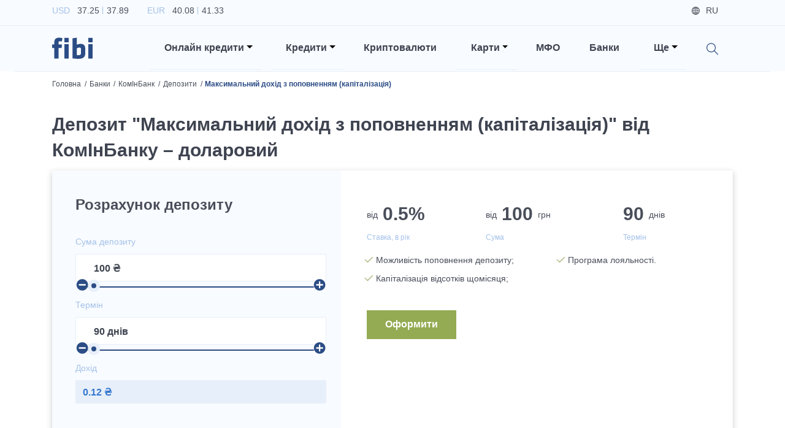

--- FILE ---
content_type: text/html; charset=utf-8
request_url: https://fibi.tech/bank/kominbank/deposits/maksimalnii-dokhid-z-popovnenniam-kapitalizatsiia
body_size: 28791
content:
<!DOCTYPE html><html lang="uk"><head><meta charSet="utf-8"/><meta name="viewport" content="width=device-width"/><title>Депозит &quot;Максимальний дохід з поповненням (капіталізація)&quot; від КомІнБанку – доларовий, умови і процентні ставки за вкладом</title><meta name="description" content="Депозит &quot;Максимальний дохід з поповненням (капіталізація)&quot; від КомІнБанку – доларовий, інформація про вклад, умови, процентні ставки, розрахунок доходу на калькуляторі"/><link href="https://fibi.tech/bank/kominbank/deposits/maksimalnii-dokhid-z-popovnenniam-kapitalizatsiia" rel="alternate" hrefLang="uk-ua"/><link href="https://fibi.tech/ru/bank/kominbank/deposits/maksimalnyy-dohod-s-popolneniem-kapitalizaciya-usd" rel="alternate" hrefLang="ru-ua"/><link rel="canonical" href="https://fibi.tech/bank/kominbank/deposits/maksimalnii-dokhid-z-popovnenniam-kapitalizatsiia"/><meta name="next-head-count" content="7"/><meta name="viewport" content="width=device-width" initial-scale="1"/><meta name="theme-color" content="#ffffff"/><link rel="manifest" href="/manifest.json"/><meta name="referrer" content="no-referrer-when-downgrade"/><link rel="preconnect" href="https://fonts.googleapis.com"/><link rel="preconnect" href="https://fonts.gstatic.com" crossorigin="true"/><link href="https://fonts.googleapis.com/css2?family=Inter:wght@100;200;300;400;500;600;700;800;900&amp;display=swap" rel="preload" as="style"/><link href="https://fonts.googleapis.com/css2?family=Lato:ital,wght@0,300;0,400;0,700;1,300;1,400;1,700&amp;display=swap&amp;subset=latin,latin-ext" rel="preload" as="style"/><link href="https://fonts.googleapis.com/css2?family=Roboto:wght@300;400;500;700&amp;display=swap" rel="preload" as="style"/><link data-next-font="" rel="preconnect" href="/" crossorigin="anonymous"/><link rel="preload" href="/_next/static/css/25c5b6af578b6f37.css" as="style"/><link rel="stylesheet" href="/_next/static/css/25c5b6af578b6f37.css" data-n-g=""/><noscript data-n-css=""></noscript><script defer="" nomodule="" src="/_next/static/chunks/polyfills-78c92fac7aa8fdd8.js"></script><script defer="" src="/_next/static/chunks/3726.1887b1e4e17dcf31.js"></script><script defer="" src="/_next/static/chunks/8769.cdf411032624e984.js"></script><script defer="" src="/_next/static/chunks/4317.358fa152f4102a17.js"></script><script defer="" src="/_next/static/chunks/3651.f356cefc65714641.js"></script><script defer="" src="/_next/static/chunks/1033.1b35f39ee81f61ed.js"></script><script defer="" src="/_next/static/chunks/6066.f2f712ef7ae0f94a.js"></script><script defer="" src="/_next/static/chunks/8570.ea9acaa18e42ae26.js"></script><script defer="" src="/_next/static/chunks/299.1fda64a3ddb9262b.js"></script><script defer="" src="/_next/static/chunks/8979.c330df15ce84c241.js"></script><script defer="" src="/_next/static/chunks/4117.59805ff3951e277c.js"></script><script defer="" src="/_next/static/chunks/3869.d633fcc51ae3896a.js"></script><script defer="" src="/_next/static/chunks/137.6c85f7a513e548cb.js"></script><script defer="" src="/_next/static/chunks/91.2aadf721894c7a8b.js"></script><script src="/_next/static/chunks/webpack-199e362ed96a2cf8.js" defer=""></script><script src="/_next/static/chunks/framework-3671d8951bf44e4e.js" defer=""></script><script src="/_next/static/chunks/main-8d33a7948a73987e.js" defer=""></script><script src="/_next/static/chunks/pages/_app-e2861f0813e0dead.js" defer=""></script><script src="/_next/static/chunks/1937-b07f4e6a2ef3f0a1.js" defer=""></script><script src="/_next/static/chunks/1664-cd206add6f5514a3.js" defer=""></script><script src="/_next/static/chunks/5675-35aa685ae7d866c8.js" defer=""></script><script src="/_next/static/chunks/878-cd26b2b43a1d1e5f.js" defer=""></script><script src="/_next/static/chunks/pages/bank/%5Bslug%5D/deposits/%5Bservice%5D-5faf8a27f2fe7ff5.js" defer=""></script><script src="/_next/static/yu707scnaI2A3FnGbTvWq/_buildManifest.js" defer=""></script><script src="/_next/static/yu707scnaI2A3FnGbTvWq/_ssgManifest.js" defer=""></script><style data-styled="" data-styled-version="6.0.0-rc.3">.ggWoIs{font-size:30px;font-weight:600;line-height:42px;margin-bottom:0.5rem;color:#3F4451;margin-bottom:1.5rem;}/*!sc*/
@media (max-width: 1199px){.ggWoIs{font-size:20px;line-height:27px;}}/*!sc*/
@media (max-width: 575px){.ggWoIs{font-size:30px;font-weight:600;line-height:42px;margin-bottom:0.5rem;}@media (max-width: 1199px){.ggWoIs{font-size:20px;line-height:27px;}}}/*!sc*/
data-styled.g3[id="sc-a6888454-0"]{content:"ggWoIs,"}/*!sc*/
.eJhmZF{font-size:24px;font-weight:600;line-height:32px;margin-bottom:0.5rem;color:#3F4451;margin-bottom:1.5rem;}/*!sc*/
@media (max-width: 1199px){.eJhmZF{font-size:18px;line-height:27px;}}/*!sc*/
.fIegYe{font-size:24px;font-weight:600;line-height:32px;margin-bottom:0.5rem;color:#3F4451;margin-bottom:1.5rem;text-align:center;}/*!sc*/
@media (max-width: 1199px){.fIegYe{font-size:18px;line-height:27px;}}/*!sc*/
data-styled.g4[id="sc-a6888454-1"]{content:"eJhmZF,fIegYe,"}/*!sc*/
.huFUPN{font-size:16px;font-weight:600;line-height:24px;margin-bottom:0.5rem;transition:ease 0.2s all;background-color:#94AB53;color:#fff;padding-top:0.8rem;padding-left:2rem;padding-right:2rem;padding-bottom:0.8rem;border-radius:0;border:1px solid transparent;}/*!sc*/
@media (max-width: 1199px){.huFUPN{font-size:14px;line-height:21px;}}/*!sc*/
@media (min-width: 992px) and (max-width: 1199px){.huFUPN{line-height:1.8;}}/*!sc*/
@media (max-width: 991px){.huFUPN{padding-left:1.5rem;padding-right:1.5rem;}}/*!sc*/
@media (max-width: 575px){.huFUPN{width:100%;}}/*!sc*/
.huFUPN:hover,.huFUPN:focus,.huFUPN:active{background-color:#8CAC33;color:#fff;}/*!sc*/
.bWNdnT{font-size:16px;font-weight:600;line-height:24px;margin-bottom:0.5rem;transition:ease 0.2s all;background-color:#94AB53;color:#fff;padding-top:0.8rem;padding-left:2rem;padding-right:2rem;padding-bottom:0.8rem;border-radius:0;border:1px solid transparent;background-color:#2B4C85;}/*!sc*/
@media (max-width: 1199px){.bWNdnT{font-size:14px;line-height:21px;}}/*!sc*/
@media (min-width: 992px) and (max-width: 1199px){.bWNdnT{line-height:1.8;}}/*!sc*/
@media (max-width: 991px){.bWNdnT{padding-left:1.5rem;padding-right:1.5rem;}}/*!sc*/
@media (max-width: 575px){.bWNdnT{width:100%;}}/*!sc*/
.bWNdnT:hover,.bWNdnT:focus,.bWNdnT:active{background-color:#8CAC33;color:#fff;background-color:#2C5DB2;}/*!sc*/
.jxPstP{font-size:16px;font-weight:600;line-height:24px;margin-bottom:0.5rem;transition:ease 0.2s all;background-color:#94AB53;color:#fff;padding-top:0.8rem;padding-left:2rem;padding-right:2rem;padding-bottom:0.8rem;border-radius:0;border:1px solid transparent;background-color:#FF9100;}/*!sc*/
@media (max-width: 1199px){.jxPstP{font-size:14px;line-height:21px;}}/*!sc*/
@media (min-width: 992px) and (max-width: 1199px){.jxPstP{line-height:1.8;}}/*!sc*/
@media (max-width: 991px){.jxPstP{padding-left:1.5rem;padding-right:1.5rem;}}/*!sc*/
@media (max-width: 575px){.jxPstP{width:100%;}}/*!sc*/
.jxPstP:hover,.jxPstP:focus,.jxPstP:active{background-color:#8CAC33;color:#fff;background-color:#FF7A00;}/*!sc*/
data-styled.g5[id="sc-a6888454-2"]{content:"huFUPN,bWNdnT,jxPstP,"}/*!sc*/
.eURpFg{font-size:14px;font-weight:500;line-height:21px;margin-bottom:0.5rem;width:100%;color:#2B4C85;margin-bottom:0;}/*!sc*/
@media (max-width: 1199px){.eURpFg{font-size:12px;line-height:18px;}}/*!sc*/
@media (max-width: 575px){.eURpFg{font-size:18px;font-weight:600;line-height:27px;margin-bottom:0.5rem;font-feature-settings:'pnum' on,'lnum' on;}@media (max-width: 1199px){.eURpFg{font-size:15px;line-height:21px;}}}/*!sc*/
.eURpFg span{position:relative;display:inline-block;padding-right:0.8rem;cursor:pointer;}/*!sc*/
@media (max-width: 575px){.eURpFg span{padding-right:1.2rem;}}/*!sc*/
.eURpFg span:hover{text-decoration:underline;}/*!sc*/
.eURpFg span:after{content:'';position:absolute;top:50%;right:0;display:block;width:0.5rem;height:0.5rem;background-image:url('/images/arrow_down_blue_icon.svg');background-repeat:no-repeat;background-position:center;background-size:contain;transform:translateY(-50%);}/*!sc*/
@media (max-width: 575px){.eURpFg span:after{width:0.7rem;height:0.7rem;}}/*!sc*/
data-styled.g6[id="sc-a6888454-3"]{content:"eURpFg,"}/*!sc*/
.dDpBFe{background:rgba(246, 249, 254, 0.5);color:#A3C1E9;font-size:0.875rem;font-weight:300;padding:1.25rem;border:1px solid #c4d6f1;box-sizing:border-box;border-radius:0.125rem;outline:none!important;box-shadow:none!important;}/*!sc*/
.dDpBFe::-webkit-input-placeholder{color:#A3C1E9;}/*!sc*/
.dDpBFe::-moz-placeholder{color:#A3C1E9;}/*!sc*/
.dDpBFe:-ms-input-placeholder{color:#A3C1E9;}/*!sc*/
.dDpBFe:-moz-placeholder{color:#A3C1E9;}/*!sc*/
data-styled.g28[id="sc-a6888454-25"]{content:"dDpBFe,"}/*!sc*/
html{font-size:16px;}/*!sc*/
@media (min-width: 340px) and (max-width: 575px){html{font-size:18px;}}/*!sc*/
body{background-color:#fff;color:#494E5A;font-family:'Inter',sans-serif;}/*!sc*/
@media (min-width: 1400px){.container{max-width:1200px;}}/*!sc*/
h1{font-size:56px;font-weight:700;line-height:84px;margin-bottom:0.5rem;}/*!sc*/
@media (max-width: 1199px){h1{font-size:36px;line-height:44px;}}/*!sc*/
h2{font-size:30px;font-weight:600;line-height:42px;margin-bottom:0.5rem;}/*!sc*/
@media (max-width: 1199px){h2{font-size:20px;line-height:27px;}}/*!sc*/
h3{font-size:24px;font-weight:600;line-height:32px;margin-bottom:0.5rem;}/*!sc*/
@media (max-width: 1199px){h3{font-size:18px;line-height:27px;}}/*!sc*/
h4{font-size:18px;font-weight:600;line-height:27px;margin-bottom:0.5rem;font-feature-settings:'pnum' on,'lnum' on;}/*!sc*/
@media (max-width: 1199px){h4{font-size:15px;line-height:21px;}}/*!sc*/
h5{font-size:16px;font-weight:600;line-height:24px;margin-bottom:0.5rem;}/*!sc*/
@media (max-width: 1199px){h5{font-size:14px;line-height:21px;}}/*!sc*/
h6{font-size:14px;font-weight:500;line-height:21px;margin-bottom:0.5rem;}/*!sc*/
@media (max-width: 1199px){h6{font-size:12px;line-height:18px;}}/*!sc*/
p{font-size:14px;font-weight:400;line-height:24px;}/*!sc*/
@media (max-width: 1199px){p{font-size:12px;line-height:18px;}}/*!sc*/
a{transition:ease 0.2s all;color:#2659A1;font-size:inherit;cursor:pointer;}/*!sc*/
a:hover,a:focus{color:#2659A1;}/*!sc*/
img{width:100%;}/*!sc*/
.emptyItems{font-size:30px;font-weight:600;line-height:42px;margin-bottom:0.5rem;}/*!sc*/
@media (max-width: 1199px){.emptyItems{font-size:20px;line-height:27px;}}/*!sc*/
.emptyItems .emptyItems{font-size:24px;font-weight:600;line-height:32px;margin-bottom:0.5rem;}/*!sc*/
@media (max-width: 1199px){.emptyItems .emptyItems{font-size:18px;line-height:27px;}}/*!sc*/
.image100{width:100%!important;height:auto!important;}/*!sc*/
.image90{width:90%!important;height:auto!important;}/*!sc*/
@media (max-width: 575px){.image90{width:100%!important;height:auto!important;}}/*!sc*/
.image80{width:80%!important;height:auto!important;}/*!sc*/
@media (max-width: 575px){.image80{width:100%!important;height:auto!important;}}/*!sc*/
.image70{width:70%!important;height:auto!important;}/*!sc*/
@media (max-width: 575px){.image70{width:100%!important;height:auto!important;}}/*!sc*/
.image60{width:60%!important;height:auto!important;}/*!sc*/
@media (max-width: 575px){.image60{width:100%!important;height:auto!important;}}/*!sc*/
.image50{width:50%!important;height:auto!important;}/*!sc*/
@media (max-width: 575px){.image50{width:100%!important;height:auto!important;}}/*!sc*/
.image40{width:40%!important;height:auto!important;}/*!sc*/
@media (max-width: 575px){.image40{width:100%!important;height:auto!important;}}/*!sc*/
.image30{width:30%!important;height:auto!important;}/*!sc*/
@media (max-width: 575px){.image30{width:100%!important;height:auto!important;}}/*!sc*/
.image20{width:20%!important;height:auto!important;}/*!sc*/
@media (max-width: 575px){.image20{width:100%!important;height:auto!important;}}/*!sc*/
.image10{width:10%!important;height:auto!important;}/*!sc*/
@media (max-width: 575px){.image10{width:100%!important;height:auto!important;}}/*!sc*/
.table-text-middle th,.table-text-middle td{vertical-align:middle;}/*!sc*/
@media (max-width: 575px){.table-text-middle th,.table-text-middle td{padding:0.45rem;}}/*!sc*/
@media (max-width: 340px){.table-text-middle th,.table-text-middle td{padding:0.4rem;}}/*!sc*/
.table-text-middle-th th,.table-text-middle-th td{vertical-align:middle;}/*!sc*/
@media (max-width: 575px){.table-text-middle-th th,.table-text-middle-th td{padding:0.45rem;}}/*!sc*/
@media (max-width: 340px){.table-text-middle-th th,.table-text-middle-th td{padding:0.4rem;}}/*!sc*/
.table-text-middle-th th{vertical-align:middle;}/*!sc*/
.table-text-middle-td th,.table-text-middle-td td{vertical-align:middle;}/*!sc*/
@media (max-width: 575px){.table-text-middle-td th,.table-text-middle-td td{padding:0.45rem;}}/*!sc*/
@media (max-width: 340px){.table-text-middle-td th,.table-text-middle-td td{padding:0.4rem;}}/*!sc*/
.table-text-middle-td td{vertical-align:middle;}/*!sc*/
data-styled.g85[id="sc-global-frCJhm1"]{content:"sc-global-frCJhm1,"}/*!sc*/
.DIsjc{overflow:hidden;min-height:100vh;}/*!sc*/
data-styled.g86[id="sc-567164ef-0"]{content:"DIsjc,"}/*!sc*/
@media (min-width: 1200px){.crFOqQ{position:static!important;margin-left:0.5rem;margin-right:0.5rem;z-index:1000;}}/*!sc*/
@media (max-width: 1199px){.crFOqQ{display:block;width:100%;padding-left:1.5rem;padding-right:1.5rem;margin-left:auto;margin-right:auto;}}/*!sc*/
@media (min-width: 992px) and (max-width: 1199px){.crFOqQ{max-width:960px;}}/*!sc*/
@media (min-width: 768px) and (max-width: 991px){.crFOqQ{max-width:720px;}}/*!sc*/
@media (min-width: 576px) and (max-width: 767px){.crFOqQ{max-width:540px;}}/*!sc*/
@media (max-width: 575px){.crFOqQ{padding-left:1rem;padding-right:1rem;}}/*!sc*/
data-styled.g87[id="sc-a88e8407-0"]{content:"crFOqQ,"}/*!sc*/
.SeTLi{position:absolute!important;will-change:none!important;transform:none!important;top:100%!important;border-radius:0;}/*!sc*/
@media (min-width: 1200px){.SeTLi{left:-1px!important;right:-1px!important;text-align:right;margin-top:0;border-top:1px solid #2B4C85;}}/*!sc*/
@media (max-width: 1199px){.SeTLi{position:static!important;top:calc(100% + 0.875rem)!important;background-color:transparent;border:none;}}/*!sc*/
@media (min-width: 1400px){.SeTLi .dropdownMenuInnerWrapper{width:1200px;}}/*!sc*/
@media (min-width: 1200px){.SeTLi .dropdownMenuInnerWrapper{width:1140px;padding-top:0.75rem;padding-bottom:0.75rem;margin-left:auto;margin-right:auto;}}/*!sc*/
.SeTLi .dropdown-item{background-color:transparent!important;padding-left:0.85rem;padding-right:0.85rem;}/*!sc*/
@media (min-width: 1200px){.SeTLi .dropdown-item{display:inline-block;width:auto;}}/*!sc*/
@media (max-width: 575px){.SeTLi .dropdown-item{padding-left:0.75rem;padding-right:0.75rem;}}/*!sc*/
.SeTLi .dropdown-item a:hover span{color:#2B4C85!important;}/*!sc*/
.SeTLi .dropdown-item a span{font-size:0.9rem;font-weight:500;}/*!sc*/
data-styled.g88[id="sc-a88e8407-1"]{content:"SeTLi,"}/*!sc*/
.cGPLmM{position:relative;cursor:pointer;}/*!sc*/
@media (min-width: 1200px){.cGPLmM{padding-left:1.5rem!important;padding-right:0.875rem!important;padding-top:1.5rem;padding-bottom:1.5rem;}}/*!sc*/
@media (max-width: 1199px){.cGPLmM{padding-left:0!important;}}/*!sc*/
.cGPLmM[aria-expanded='true']:before{position:absolute;top:0;left:-50%;bottom:0;display:block;width:5000px;z-index:-10;}/*!sc*/
@media (max-width: 1199px){.cGPLmM[aria-expanded='true']:before{content:'';background-color:#A3C1E9;}}/*!sc*/
.cGPLmM[aria-expanded='true']:after{transform:translateY(-50%) rotate(180deg);}/*!sc*/
@media (max-width: 1199px){.cGPLmM[aria-expanded='true']:after{content:'';}}/*!sc*/
.cGPLmM:before{content:'';position:absolute;left:0;right:0;bottom:0;background-color:#E7EFFA;height:1px;}/*!sc*/
.cGPLmM:after{border-top-color:#000;}/*!sc*/
@media (max-width: 1199px){.cGPLmM:after{position:absolute;top:50%;right:0;transform:translateY(-50%);}}/*!sc*/
data-styled.g89[id="sc-a88e8407-2"]{content:"cGPLmM,"}/*!sc*/
.hXdMWm{font-size:16px;font-weight:600;line-height:24px;margin-bottom:0.5rem;color:#3F4451;cursor:pointer;}/*!sc*/
@media (max-width: 1199px){.hXdMWm{font-size:14px;line-height:21px;}}/*!sc*/
@media (max-width: 1199px){.hXdMWm{font-size:18px;font-weight:600;line-height:27px;margin-bottom:0.5rem;font-feature-settings:'pnum' on,'lnum' on;}@media (max-width: 1199px){.hXdMWm{font-size:15px;line-height:21px;}}}/*!sc*/
data-styled.g90[id="sc-a88e8407-3"]{content:"hXdMWm,"}/*!sc*/
.cHrkGm{position:relative;background-color:#F8FBFF;box-shadow:0 0.1875rem 0.625/rem rgba(44, 43, 43, 0.25);z-index:1000;}/*!sc*/
@media (min-width: 1200px){.cHrkGm{height:116px!important;}}/*!sc*/
@media (min-width: 576px) and (max-width: 1199px){.cHrkGm{height:67px!important;}}/*!sc*/
@media (max-width: 575px){.cHrkGm{height:61px!important;}}/*!sc*/
@media (max-width: 1199px){.cHrkGm{background-color:#2B4C85;}}/*!sc*/
data-styled.g91[id="sc-ab95be53-0"]{content:"cHrkGm,"}/*!sc*/
.iPIMW{padding-top:0.3rem;padding-bottom:0.3rem;border-bottom:1px solid #E7EFFA!important;}/*!sc*/
@media (max-width: 1199px){.iPIMW{display:none;}}/*!sc*/
data-styled.g92[id="sc-ab95be53-1"]{content:"iPIMW,"}/*!sc*/
.cJVpJj{list-style-type:none;padding-left:0;margin-bottom:0;}/*!sc*/
.cJVpJj li{display:inline-block;margin-right:1.875rem;}/*!sc*/
.cJVpJj li p{font-size:14px;font-weight:400;line-height:24px;color:#A3C1E9;margin-bottom:0;}/*!sc*/
@media (max-width: 1199px){.cJVpJj li p{font-size:12px;line-height:18px;}}/*!sc*/
.cJVpJj li p span{color:#494E5A;}/*!sc*/
.cJVpJj li p span:first-of-type{position:relative;padding-left:0.5rem;padding-right:0.25rem;}/*!sc*/
.cJVpJj li p span:first-of-type:after{content:'';position:absolute;top:0.125rem;right:-0.125rem;bottom:0.125rem;display:block;width:1px;background-color:#A3C1E9;}/*!sc*/
.cJVpJj li p span:last-of-type{padding-left:0.25rem;}/*!sc*/
data-styled.g93[id="sc-ab95be53-2"]{content:"cJVpJj,"}/*!sc*/
.eVmiPa{list-style-type:none;text-align:right;padding-left:0;margin-bottom:0;}/*!sc*/
.eVmiPa li{font-size:14px;font-weight:500;line-height:21px;margin-bottom:0.5rem;display:inline-block;color:#494E5A;margin-right:1.5rem;}/*!sc*/
@media (max-width: 1199px){.eVmiPa li{font-size:12px;line-height:18px;}}/*!sc*/
.eVmiPa li.icon{color:#A3C1E9;text-decoration:underline;}/*!sc*/
.eVmiPa li.icon a{color:#A3C1E9;}/*!sc*/
.eVmiPa li.icon.login .loginBtn{cursor:pointer;}/*!sc*/
.eVmiPa li.icon.login .loginBtn span:before{background-image:url('/images/login_icon.svg');}/*!sc*/
.eVmiPa li.icon.city span:before{background-image:url('/images/map_blue_light_icon.svg');}/*!sc*/
.eVmiPa li.lang{display:none;color:#494E5A;}/*!sc*/
.eVmiPa li.lang.active{display:inline-block;}/*!sc*/
.eVmiPa li.lang a{color:#494E5A;}/*!sc*/
.eVmiPa li.lang span:before{background-image:url('/images/globe_icon.svg');}/*!sc*/
.eVmiPa li span{position:relative;padding-left:1.5rem;}/*!sc*/
.eVmiPa li span:before{content:'';position:absolute;top:50%;left:0;display:block;width:0.875rem;height:0.875rem;background-repeat:no-repeat;background-position:left center;background-size:contain;transform:translateY(-50%);}/*!sc*/
data-styled.g94[id="sc-ab95be53-3"]{content:"eVmiPa,"}/*!sc*/
.bwgYer{padding-top:0;padding-bottom:0;}/*!sc*/
@media (max-width: 1199px){.bwgYer{padding-top:1rem;padding-bottom:1rem;}}/*!sc*/
@media (max-width: 575px){.bwgYer{padding-top:0.75rem;padding-bottom:0.75rem;}}/*!sc*/
data-styled.g95[id="sc-ab95be53-4"]{content:"bwgYer,"}/*!sc*/
@media (max-width: 1199px){.haBJVL{position:relative;display:block;width:4.125rem;margin-left:auto;margin-right:auto;}@media (max-width: 575px){.haBJVL{width:3.5rem;}}}/*!sc*/
data-styled.g96[id="sc-ab95be53-5"]{content:"haBJVL,"}/*!sc*/
.eXUTTr{position:relative;display:none;width:4.125rem!important;height:auto!important;}/*!sc*/
@media (max-width: 575px){.eXUTTr{width:3.5rem!important;}}/*!sc*/
@media (min-width: 1200px){.eXUTTr.desktop{display:block;}}/*!sc*/
@media (max-width: 1199px){.eXUTTr.mobile{display:block;}}/*!sc*/
data-styled.g97[id="sc-ab95be53-6"]{content:"eXUTTr,"}/*!sc*/
.bwIngZ{position:absolute;top:50%;right:15px;background-image:url('/images/hamburger.svg');background-repeat:no-repeat;background-position:center;background-size:70%;outline:none!important;transform:translateY(-50%);}/*!sc*/
@media (max-width: 575px){.bwIngZ{right:12px;}}/*!sc*/
.bwIngZ .navbar-toggler-icon{width:1.1em;height:1.1em;background:none;background-image:none;}/*!sc*/
data-styled.g98[id="sc-ab95be53-7"]{content:"bwIngZ,"}/*!sc*/
@media (max-width: 1199px){.kQKvHT{position:absolute;top:100%;left:0;right:0;background-color:#fff;z-index:100;}}/*!sc*/
data-styled.g99[id="sc-ab95be53-8"]{content:"kQKvHT,"}/*!sc*/
@media (max-width: 1199px){.ksFMMJ{position:relative;overflow:hidden;padding-top:2rem;padding-bottom:0.5rem;box-shadow:0px 0.625rem 1.875rem rgba(119, 150, 198, 0.35);}}/*!sc*/
@media (max-width: 575px){.ksFMMJ{padding-top:1.5rem;}}/*!sc*/
data-styled.g100[id="sc-ab95be53-9"]{content:"ksFMMJ,"}/*!sc*/
@media (min-width: 1200px){.dmuqGn{padding-top:1rem;padding-bottom:1rem;}}/*!sc*/
@media (max-width: 1199px){.dmuqGn{display:block;width:100%;margin-left:auto;margin-right:auto;}}/*!sc*/
@media (min-width: 992px) and (max-width: 1199px){.dmuqGn{max-width:960px;}}/*!sc*/
@media (min-width: 768px) and (max-width: 991px){.dmuqGn{max-width:720px;}}/*!sc*/
@media (min-width: 576px) and (max-width: 767px){.dmuqGn{max-width:540px;}}/*!sc*/
@media (max-width: 1199px){.dmuqGn:last-of-type .nav-link:before{display:none;}}/*!sc*/
.dmuqGn.search{position:relative;}/*!sc*/
@media (max-width: 1199px){.dmuqGn.search{display:none;}}/*!sc*/
.dmuqGn.mobileSearchWrapper{position:relative;}/*!sc*/
@media (min-width: 1200px){.dmuqGn.mobileSearchWrapper{display:none;}}/*!sc*/
.dmuqGn.mobileSearchWrapper:before{content:'';position:absolute;top:0;left:-2000px;right:-2000px;bottom:0;background-color:#E7EFFA;}/*!sc*/
.dmuqGn.mobileSearchWrapper .nav-link{padding-top:0.7rem;padding-bottom:0.7rem;}/*!sc*/
.dmuqGn.mobileBottomWrapper{margin-top:1.5rem;padding-bottom:0.75rem;}/*!sc*/
@media (min-width: 1200px){.dmuqGn.mobileBottomWrapper{display:none;}}/*!sc*/
@media (min-width: 576px){.dmuqGn.mobileBottomWrapper .nav-link{display:flex;justify-content:space-between;}}/*!sc*/
@media (max-width: 575px){.dmuqGn.mobileBottomWrapper .nav-link{display:flex;flex-direction:column-reverse;}}/*!sc*/
@media (max-width: 575px){.dmuqGn.mobileBottomWrapper .nav-link .mobileLangsWrapper{display:flex;width:100%;}}/*!sc*/
.dmuqGn.mobileBottomWrapper .nav-link .mobileLangsWrapper ul{list-style-type:none;padding-left:0;}/*!sc*/
.dmuqGn.mobileBottomWrapper .nav-link .mobileLangsWrapper ul li{display:inline-block;}/*!sc*/
.dmuqGn.mobileBottomWrapper .nav-link .mobileLangsWrapper ul li a{font-size:16px;font-weight:600;line-height:24px;margin-bottom:0.5rem;border-radius:0.125rem;transition:ease 0.2s all;color:#494E5A;text-decoration:none;padding-top:0.375rem;padding-left:0.75rem;padding-right:0.75rem;padding-bottom:0.375rem;}/*!sc*/
@media (max-width: 1199px){.dmuqGn.mobileBottomWrapper .nav-link .mobileLangsWrapper ul li a{font-size:14px;line-height:21px;}}/*!sc*/
.dmuqGn.mobileBottomWrapper .nav-link .mobileLangsWrapper ul li a:hover{background-color:#E7EFFA;}/*!sc*/
.dmuqGn.mobileBottomWrapper .nav-link .mobileLangsWrapper ul li a.active{background-color:#E7EFFA;}/*!sc*/
@media (max-width: 575px){.dmuqGn.mobileBottomWrapper .nav-link .mobileChoicesWrapper{display:flex;width:100%;margin-bottom:1.5rem;}}/*!sc*/
.dmuqGn.mobileBottomWrapper .nav-link .mobileChoicesWrapper ul{list-style-type:none;text-align:right;padding-left:0;margin-bottom:0;}/*!sc*/
.dmuqGn.mobileBottomWrapper .nav-link .mobileChoicesWrapper ul li{font-size:14px;font-weight:500;line-height:21px;margin-bottom:0.5rem;display:inline-block;color:#494E5A;margin-right:1.5rem;}/*!sc*/
@media (max-width: 1199px){.dmuqGn.mobileBottomWrapper .nav-link .mobileChoicesWrapper ul li{font-size:12px;line-height:18px;}}/*!sc*/
.dmuqGn.mobileBottomWrapper .nav-link .mobileChoicesWrapper ul li:last-of-type{margin-right:0;}/*!sc*/
.dmuqGn.mobileBottomWrapper .nav-link .mobileChoicesWrapper ul li.icon{color:#A3C1E9;text-decoration:none;}/*!sc*/
.dmuqGn.mobileBottomWrapper .nav-link .mobileChoicesWrapper ul li.icon a{color:#A3C1E9;text-decoration:none;}/*!sc*/
.dmuqGn.mobileBottomWrapper .nav-link .mobileChoicesWrapper ul li.icon.login .loginBtn{cursor:pointer;}/*!sc*/
@media (max-width: 575px){.dmuqGn.mobileBottomWrapper .nav-link .mobileChoicesWrapper ul li.icon.login .loginBtn{padding-left:0;}}/*!sc*/
.dmuqGn.mobileBottomWrapper .nav-link .mobileChoicesWrapper ul li.icon.login .loginBtn span:before{background-image:url('/images/login_icon.svg');}/*!sc*/
.dmuqGn.mobileBottomWrapper .nav-link .mobileChoicesWrapper ul li.icon.city span:before{background-image:url('/images/map_blue_light_icon.svg');}/*!sc*/
.dmuqGn.mobileBottomWrapper .nav-link .mobileChoicesWrapper ul li span{position:relative;padding-left:1.5rem;}/*!sc*/
.dmuqGn.mobileBottomWrapper .nav-link .mobileChoicesWrapper ul li span:before{content:'';position:absolute;top:50%;left:0;display:block;width:0.875rem;height:0.875rem;background-repeat:no-repeat;background-position:left center;background-size:contain;transform:translateY(-50%);}/*!sc*/
.dmuqGn .nav-link{padding-left:1.5rem!important;padding-right:1.5rem!important;}/*!sc*/
@media (max-width: 1199px){.dmuqGn .nav-link{position:relative;}}/*!sc*/
@media (max-width: 575px){.dmuqGn .nav-link{padding-left:1rem!important;padding-right:1rem!important;}}/*!sc*/
.dmuqGn .nav-link:before{content:'';position:absolute;left:1.5rem;right:1.5rem;bottom:0;background-color:#E7EFFA;height:1px;}/*!sc*/
@media (max-width: 575px){.dmuqGn .nav-link:before{left:1rem;right:1rem;}}/*!sc*/
.dmuqGn .nav-link .searchIcon{position:relative;top:0.25rem;display:inline-block;width:1.25rem;height:1.25rem;background-image:url('/images/search_icon.svg');background-repeat:no-repeat;background-position:center;background-size:contain;cursor:pointer;z-index:1150;}/*!sc*/
data-styled.g101[id="sc-ab95be53-10"]{content:"dmuqGn,"}/*!sc*/
.ZhXBY{font-size:16px;font-weight:600;line-height:24px;margin-bottom:0.5rem;color:#3F4451;}/*!sc*/
@media (max-width: 1199px){.ZhXBY{font-size:14px;line-height:21px;}}/*!sc*/
@media (max-width: 1199px){.ZhXBY{font-size:18px;font-weight:600;line-height:27px;margin-bottom:0.5rem;font-feature-settings:'pnum' on,'lnum' on;}@media (max-width: 1199px){.ZhXBY{font-size:15px;line-height:21px;}}}/*!sc*/
data-styled.g102[id="sc-ab95be53-11"]{content:"ZhXBY,"}/*!sc*/
.hmQDVh{position:relative;}/*!sc*/
data-styled.g103[id="sc-ab95be53-12"]{content:"hmQDVh,"}/*!sc*/
.cURJQ{position:absolute;width:3rem;top:0;right:0;bottom:0;background-image:url('/images/search_icon.svg');background-repeat:no-repeat;background-position:center;background-size:1.25rem;cursor:pointer;}/*!sc*/
data-styled.g104[id="sc-ab95be53-13"]{content:"cURJQ,"}/*!sc*/
.hxavri{background-color:#fff;padding-right:3rem;}/*!sc*/
data-styled.g105[id="sc-ab95be53-14"]{content:"hxavri,"}/*!sc*/
.etRoMT{font-size:12px;font-weight:300;line-height:18px;}/*!sc*/
@media (max-width: 1199px){.etRoMT{font-size:10px;line-height:15px;}}/*!sc*/
data-styled.g112[id="sc-d57c94ff-0"]{content:"etRoMT,"}/*!sc*/
.eHJRvJ{background-color:#2B4C85;color:#fff;padding-top:1.875rem;}/*!sc*/
data-styled.g113[id="sc-d57c94ff-1"]{content:"eHJRvJ,"}/*!sc*/
.glysLT{align-items:center;}/*!sc*/
@media (max-width: 767px){.glysLT{text-align:center;padding-bottom:0.5rem;}}/*!sc*/
data-styled.g114[id="sc-d57c94ff-2"]{content:"glysLT,"}/*!sc*/
.kiKexi{width:4.125rem;align-self:center;}/*!sc*/
data-styled.g115[id="sc-d57c94ff-3"]{content:"kiKexi,"}/*!sc*/
.kHZfUJ{color:#E7EFFA;}/*!sc*/
@media (max-width: 767px){.kHZfUJ{padding-top:1rem;}}/*!sc*/
.kHZfUJ p{display:flex;align-items:center;justify-content:flex-end;margin-bottom:0;}/*!sc*/
@media (max-width: 767px){.kHZfUJ p{justify-content:center;}}/*!sc*/
.kHZfUJ p span{display:inline-block;margin-right:1rem;}/*!sc*/
@media (max-width: 767px){.kHZfUJ p span{display:none;}}/*!sc*/
.kHZfUJ p a{display:inline-block;width:1.313rem;height:1.313rem;background-repeat:no-repeat;background-position:center;background-size:contain;margin-right:1rem;}/*!sc*/
.kHZfUJ p a:hover,.kHZfUJ p a:focus{opacity:0.8;}/*!sc*/
.kHZfUJ p a:last-of-type{margin-right:0;}/*!sc*/
.kHZfUJ p a.facebook{background-image:url('/images/facebook_icon.svg');}/*!sc*/
.kHZfUJ p a.twitter{background-image:url('/images/twitter_icon.svg');}/*!sc*/
.kHZfUJ p a.youtube{background-image:url('/images/youtube_icon.svg');}/*!sc*/
data-styled.g116[id="sc-d57c94ff-4"]{content:"kHZfUJ,"}/*!sc*/
.hQlpDB{padding-top:1.5rem;}/*!sc*/
.hQlpDB ul{list-style-type:none;padding-left:0;padding-bottom:1.5rem;margin-bottom:0;border-bottom:1px solid #E7EFFA;}/*!sc*/
.hQlpDB ul li{display:inline-block;padding-left:0.625rem;padding-right:0.625rem;}/*!sc*/
@media (max-width: 767px){.hQlpDB ul li{display:block;padding-top:0.5rem;padding-bottom:0.5rem;}}/*!sc*/
@media (min-width: 768px){.hQlpDB ul li:first-of-type{padding-left:0;}}/*!sc*/
@media (min-width: 768px){.hQlpDB ul li:last-of-type{padding-right:0;}}/*!sc*/
@media (max-width: 767px){.hQlpDB ul li:last-of-type{padding-bottom:0;}}/*!sc*/
.hQlpDB ul li a{font-size:16px;font-weight:600;line-height:24px;margin-bottom:0.5rem;color:#fff;}/*!sc*/
@media (max-width: 1199px){.hQlpDB ul li a{font-size:14px;line-height:21px;}}/*!sc*/
data-styled.g117[id="sc-d57c94ff-5"]{content:"hQlpDB,"}/*!sc*/
.jaCHzL{font-size:12px;font-weight:300;line-height:18px;color:#E7EFFA;padding-top:1.5rem;padding-bottom:1.5rem;}/*!sc*/
@media (max-width: 1199px){.jaCHzL{font-size:10px;line-height:15px;}}/*!sc*/
.jaCHzL p{font-size:12px;font-weight:300;line-height:18px;}/*!sc*/
@media (max-width: 1199px){.jaCHzL p{font-size:10px;line-height:15px;}}/*!sc*/
.jaCHzL p:last-of-type{margin-bottom:0;}/*!sc*/
data-styled.g118[id="sc-d57c94ff-6"]{content:"jaCHzL,"}/*!sc*/
.kbvgVS{font-size:12px;font-weight:300;line-height:18px;color:#fff!important;margin-top:-0.5rem;padding-bottom:1.5rem;}/*!sc*/
@media (max-width: 1199px){.kbvgVS{font-size:10px;line-height:15px;}}/*!sc*/
.kbvgVS p:last-of-type{margin-bottom:0;}/*!sc*/
.kbvgVS a{color:#fff!important;}/*!sc*/
.kbvgVS a:hover,.kbvgVS a:focus{color:#fff;}/*!sc*/
data-styled.g119[id="sc-d57c94ff-7"]{content:"kbvgVS,"}/*!sc*/
.fvksgO{background-color:#3F4451;}/*!sc*/
data-styled.g120[id="sc-d57c94ff-8"]{content:"fvksgO,"}/*!sc*/
.dOoViJ{color:#A3C1E9;padding-top:0.75rem;padding-bottom:0.75rem;}/*!sc*/
.dOoViJ p{margin-bottom:0;}/*!sc*/
.dOoViJ a{color:#A3C1E9;}/*!sc*/
data-styled.g121[id="sc-d57c94ff-9"]{content:"dOoViJ,"}/*!sc*/
.krOxhy{display:inline-block;width:0.75rem;height:0.75rem;float:right;background-image:url('/images/majority_icon.svg');background-repeat:no-repeat;background-position:center;background-size:contain;margin-left:auto;transform:translateY(50%) scale(2);}/*!sc*/
data-styled.g122[id="sc-d57c94ff-10"]{content:"krOxhy,"}/*!sc*/
.gxpuYR{height:100%;}/*!sc*/
@media (max-width: 991px){.gxpuYR{margin-bottom:2rem;}}/*!sc*/
data-styled.g171[id="sc-29c6a361-0"]{content:"gxpuYR,"}/*!sc*/
.rtQzP{border-radius:0.125rem;box-shadow:0px 0.1875rem 0.625rem rgba(44, 43, 43, 0.25);display:block!important;height:100%;background-color:#fff;border:none;}/*!sc*/
data-styled.g172[id="sc-29c6a361-1"]{content:"rtQzP,"}/*!sc*/
.iPlSvx{padding-right:0;}/*!sc*/
.iPlSvx .imageWrapper{display:block;width:100%;text-align:center;cursor:pointer;}/*!sc*/
@media (max-width: 575px){.iPlSvx .imageWrapper{height:4.5rem;}}/*!sc*/
data-styled.g173[id="sc-29c6a361-2"]{content:"iPlSvx,"}/*!sc*/
.bvHmqD .title{font-size:12px;font-weight:300;line-height:18px;font-weight:300;text-decoration:none;display:box;display:-webkit-box;box-orient:vertical;-webkit-box-orient:vertical;overflow:hidden;}/*!sc*/
@media (max-width: 1199px){.bvHmqD .title{font-size:10px;line-height:15px;}}/*!sc*/
@media (min-width: 1200px){.bvHmqD .title{min-height:3.375rem;}}/*!sc*/
@media (min-width: 576px) and (max-width: 1199px){.bvHmqD .title{min-height:3rem;}}/*!sc*/
@media (max-width: 575px){.bvHmqD .title{font-size:1rem;font-weight:400;min-height:3rem;line-clamp:3;-webkit-line-clamp:3;}}/*!sc*/
data-styled.g175[id="sc-29c6a361-4"]{content:"bvHmqD,"}/*!sc*/
.jCLTat{text-align:center;}/*!sc*/
.jCLTat .percent{font-size:30px;font-weight:600;line-height:42px;margin-bottom:0.5rem;}/*!sc*/
@media (max-width: 1199px){.jCLTat .percent{font-size:20px;line-height:27px;}}/*!sc*/
.jCLTat .percent span{font-size:18px;font-weight:600;line-height:27px;margin-bottom:0.5rem;font-feature-settings:'pnum' on,'lnum' on;}/*!sc*/
@media (max-width: 1199px){.jCLTat .percent span{font-size:15px;line-height:21px;}}/*!sc*/
.jCLTat .condition{font-size:16px;font-weight:600;line-height:24px;margin-bottom:0.5rem;}/*!sc*/
@media (max-width: 1199px){.jCLTat .condition{font-size:14px;line-height:21px;}}/*!sc*/
.jCLTat .condition .title{font-size:12px;font-weight:300;line-height:18px;display:block;color:#A3C1E9;}/*!sc*/
@media (max-width: 1199px){.jCLTat .condition .title{font-size:10px;line-height:15px;}}/*!sc*/
.jCLTat .condition .InshuranceOsagoBreak{display:block;margin-bottom:0.75rem;}/*!sc*/
data-styled.g176[id="sc-29c6a361-5"]{content:"jCLTat,"}/*!sc*/
.btdxjK{text-align:center;}/*!sc*/
data-styled.g177[id="sc-29c6a361-6"]{content:"btdxjK,"}/*!sc*/
.eGlyBQ{font-size:14px;font-weight:400;line-height:24px;text-align:center;}/*!sc*/
@media (max-width: 1199px){.eGlyBQ{font-size:12px;line-height:18px;}}/*!sc*/
data-styled.g178[id="sc-29c6a361-7"]{content:"eGlyBQ,"}/*!sc*/
.fuElNh{padding-left:0.5rem;padding-right:0.5rem;}/*!sc*/
@media (max-width: 575px){.fuElNh{padding-left:0.75rem;}}/*!sc*/
data-styled.g180[id="sc-eedb3827-0"]{content:"fuElNh,"}/*!sc*/
.bBBMeP{width:100%;}/*!sc*/
@media (min-width: 992px) and (max-width: 1200px){.bBBMeP{height:300px;}}/*!sc*/
@media (min-width: 768px) and (max-width: 991px){.bBBMeP{height:350px;}}/*!sc*/
@media (min-width: 576px) and (max-width: 767px){.bBBMeP{height:400px;}}/*!sc*/
@media (max-width: 575px){.bBBMeP{height:400px;}}/*!sc*/
.bBBMeP .slick-list{margin-left:-0.9375rem;margin-right:-0.9375rem;}/*!sc*/
@media (max-width: 575px){.bBBMeP .slick-list{padding-left:0!important;margin-left:-0.5rem;margin-right:-0.5rem;}}/*!sc*/
.bBBMeP .slick-list .slick-track .slick-slide{height:100%;}/*!sc*/
.bBBMeP .slick-list .slick-track .slick-slide>div{height:100%;}/*!sc*/
.bBBMeP .slick-list .slick-track .slick-slide>div>div{height:100%;}/*!sc*/
.bBBMeP .slick-dots{bottom:-1.563rem;}/*!sc*/
@media (max-width: 991px){.bBBMeP .slick-dots{bottom:0;}}/*!sc*/
.bBBMeP .slick-arrow{transition:ease 0.2s all;top:75%;width:3rem;height:3rem;background-repeat:no-repeat!important;background-position:center!important;background-size:contain!important;z-index:100;cursor:pointer;}/*!sc*/
@media (max-width: 575px){.bBBMeP .slick-arrow{display:none!important;}}/*!sc*/
.bBBMeP .slick-arrow:hover,.bBBMeP .slick-arrow:focus{opacity:0.7;}/*!sc*/
.bBBMeP .slick-arrow:before{content:none;}/*!sc*/
.bBBMeP .slick-arrow.slick-prev{left:-0.875rem!important;margin-left:-0.9375rem;background-image:url('/images/arrow_slider_prev.svg')!important;}/*!sc*/
.bBBMeP .slick-arrow.slick-next{right:-0.875rem!important;margin-right:-0.9375rem;background-image:url('/images/arrow_slider_next.svg')!important;}/*!sc*/
data-styled.g181[id="sc-eedb3827-1"]{content:"bBBMeP,"}/*!sc*/
.bOOaOu{height:100%;padding-top:0.625rem;padding-left:0.5rem;padding-right:0.5rem;padding-bottom:0.625rem;}/*!sc*/
@media (max-width: 575px){.bOOaOu{padding-left:0.75rem;padding-right:0.75rem;}}/*!sc*/
data-styled.g182[id="sc-eedb3827-2"]{content:"bOOaOu,"}/*!sc*/
.gAkkTe{padding-left:1.125rem;padding-right:1.125rem;}/*!sc*/
data-styled.g183[id="sc-eedb3827-3"]{content:"gAkkTe,"}/*!sc*/
.jwEldk{position:absolute;top:0;left:0;right:0;transform:translateY(-50%);z-index:50;}/*!sc*/
.jwEldk:after{content:'';position:absolute;top:50%;left:0;right:0;display:block;height:0.125rem;transform:translateY(-50%);z-index:-35;}/*!sc*/
data-styled.g201[id="sc-35c3d161-0"]{content:"jwEldk,"}/*!sc*/
.iJVamN{font-size:16px;font-weight:600;line-height:24px;margin-bottom:0.5rem;display:inline-block;padding-top:0.375rem;padding-left:0.75rem;padding-right:0.75rem;padding-bottom:0.375rem;margin-left:1.5rem;border-radius:0.9375rem;}/*!sc*/
@media (max-width: 1199px){.iJVamN{font-size:14px;line-height:21px;}}/*!sc*/
@media (max-width: 575px){.iJVamN{padding-top:0.475rem;padding-left:1rem;padding-right:1rem;padding-bottom:0.475rem;}}/*!sc*/
data-styled.g202[id="sc-35c3d161-1"]{content:"iJVamN,"}/*!sc*/
.rVxcj{background-color:#e7effa;padding-top:3.125rem;padding-bottom:3.75rem;background-color:transparent;}/*!sc*/
data-styled.g307[id="sc-4d60358b-0"]{content:"rVxcj,"}/*!sc*/
.dOGRdc{text-align:center;}/*!sc*/
data-styled.g308[id="sc-4d60358b-1"]{content:"dOGRdc,"}/*!sc*/
.lmGXVU{padding-top:0.5rem;padding-bottom:0.25rem;}/*!sc*/
@media (max-width: 575px){.lmGXVU{padding-top:0.25rem;}}/*!sc*/
data-styled.g313[id="sc-e21b7ed0-0"]{content:"lmGXVU,"}/*!sc*/
.cDxGcQ{font-size:30px;font-weight:600;line-height:42px;margin-bottom:0.5rem;color:#3F4451;margin-bottom:0;}/*!sc*/
@media (max-width: 1199px){.cDxGcQ{font-size:20px;line-height:27px;}}/*!sc*/
.iebqER{font-size:30px;font-weight:600;line-height:42px;margin-bottom:0.5rem;color:#3F4451;margin-bottom:0;}/*!sc*/
@media (max-width: 1199px){.iebqER{font-size:20px;line-height:27px;}}/*!sc*/
data-styled.g314[id="sc-e21b7ed0-1"]{content:"cDxGcQ,iebqER,"}/*!sc*/
.caMBTE{display:flex;flex-direction:column;justify-content:center;}/*!sc*/
data-styled.g315[id="sc-e21b7ed0-2"]{content:"caMBTE,"}/*!sc*/
.gtcVbk{align-self:flex-start;}/*!sc*/
data-styled.g415[id="sc-51449ecb-0"]{content:"gtcVbk,"}/*!sc*/
.dLuBOv .breadcrumb{background-color:transparent;padding-left:0;padding-right:0;}/*!sc*/
@media (max-width: 575px){.dLuBOv .breadcrumb{margin-bottom:0;}}/*!sc*/
data-styled.g416[id="sc-51449ecb-1"]{content:"dLuBOv,"}/*!sc*/
.ewhUXx{font-size:12px;font-weight:300;line-height:18px;position:relative;display:flex;flex-wrap:wrap;align-content:center;padding-right:0.35rem;}/*!sc*/
@media (max-width: 1199px){.ewhUXx{font-size:10px;line-height:15px;}}/*!sc*/
.ewhUXx:last-of-type{color:#2B4C85;font-weight:600;}/*!sc*/
.ewhUXx:last-of-type:after{content:none;}/*!sc*/
.ewhUXx:before{content:none!important;}/*!sc*/
.ewhUXx:after{content:'/';position:absolute;top:50%;right:-0.2rem;display:block;font-size:0.75rem;transform:translateY(-50%);}/*!sc*/
.ewhUXx a{color:#494E5A;font-size:0.75rem;font-weight:300;}/*!sc*/
data-styled.g417[id="sc-51449ecb-2"]{content:"ewhUXx,"}/*!sc*/
.bPFssD{background-color:#296AC4;background-repeat:no-repeat;background-position:left center;background-size:17%;color:#fff;padding-top:1.563rem;padding-bottom:1.563rem;}/*!sc*/
@media (min-width: 768px){.bPFssD{background-image:url('/images/bank-about/bank_about_rating_bg.jpg');}}/*!sc*/
@media (max-width: 767px){.bPFssD{padding-left:20%;padding-right:20%;}}/*!sc*/
@media (min-width: 576px) and (max-width: 767px){.bPFssD{margin-top:3rem;}}/*!sc*/
data-styled.g486[id="sc-f9101e7f-1"]{content:"bPFssD,"}/*!sc*/
@media (max-width: 767px){.iEmsSY{display:none;}}/*!sc*/
data-styled.g487[id="sc-f9101e7f-2"]{content:"iEmsSY,"}/*!sc*/
@media (max-width: 767px){.cCEjKZ{flex:0 0 50%;max-width:50%;margin-top:0.75rem;margin-bottom:0.75rem;}}/*!sc*/
.cCEjKZ p{font-size:1.25rem;font-weight:500;line-height:1;margin-bottom:0;}/*!sc*/
.cCEjKZ p span{font-size:0.875rem;font-weight:300;}/*!sc*/
data-styled.g488[id="sc-f9101e7f-3"]{content:"cCEjKZ,"}/*!sc*/
.OCjmw{padding-top:1.5rem;padding-bottom:1.5rem;border-radius:0.125rem;box-shadow:0px 0.1875rem 0.625rem rgba(44, 43, 43, 0.25);padding-top:0;background-color:#fff;padding-left:1.563rem;padding-right:1.563rem;padding-bottom:0;margin-bottom:3.5rem;border-bottom-left-radius:0.125rem;border-bottom-right-radius:0.125rem;}/*!sc*/
data-styled.g489[id="sc-5d6eecfc-0"]{content:"OCjmw,"}/*!sc*/
@media (max-width: 575px){.ecWmnI{margin-bottom:1.5rem;}}/*!sc*/
data-styled.g490[id="sc-5d6eecfc-1"]{content:"ecWmnI,"}/*!sc*/
.cAZdUC a{display:block;}/*!sc*/
data-styled.g491[id="sc-5d6eecfc-2"]{content:"cAZdUC,"}/*!sc*/
.cmOXNt{padding-top:1rem;}/*!sc*/
.cmOXNt .imageWrapper{overflow:hidden;height:120px;}/*!sc*/
@media (min-width: 576px){.cmOXNt .imageWrapper{height:80px;}}/*!sc*/
.cmOXNt .imageWrapper>div{height:100%;}/*!sc*/
.cmOXNt .imageWrapper>div img{width:auto!important;height:100%!important;min-width:auto!important;margin-left:0!important;}/*!sc*/
.cmOXNt .imageWrapper>div>div{height:100%;padding-top:inherit!important;}/*!sc*/
.cmOXNt a{width:100%;max-width:50%;}/*!sc*/
.cmOXNt p a{font-size:16px;font-weight:600;line-height:24px;margin-bottom:0.5rem;width:100%;max-width:100%;}/*!sc*/
@media (max-width: 1199px){.cmOXNt p a{font-size:14px;line-height:21px;}}/*!sc*/
data-styled.g492[id="sc-5d6eecfc-3"]{content:"cmOXNt,"}/*!sc*/
.eXDmny a{color:#494E5A;}/*!sc*/
.eXDmny span{color:#a3c1e9;}/*!sc*/
.eXDmny table tr th{font-weight:500;padding-top:0;padding-left:0;padding-bottom:0.3rem;}/*!sc*/
.eXDmny table tr td{font-weight:300;padding-top:0;padding-left:0;padding-bottom:0.3rem;}/*!sc*/
data-styled.g493[id="sc-5d6eecfc-4"]{content:"eXDmny,"}/*!sc*/
@media (max-width: 575px){.bhuLhA{margin-bottom:0.75rem;}}/*!sc*/
data-styled.g494[id="sc-5d6eecfc-5"]{content:"bhuLhA,"}/*!sc*/
.dzDNxx{padding-top:1.5rem;}/*!sc*/
data-styled.g495[id="sc-5d6eecfc-6"]{content:"dzDNxx,"}/*!sc*/
.eVnfzW{font-size:1.6rem;margin-bottom:0;}/*!sc*/
data-styled.g496[id="sc-5d6eecfc-7"]{content:"eVnfzW,"}/*!sc*/
.dVkbcY{margin-left:-1.5rem;margin-right:-1.5rem;}/*!sc*/
data-styled.g497[id="sc-5d6eecfc-8"]{content:"dVkbcY,"}/*!sc*/
@media (min-width: 992px){.haFYqk{flex:0 0 23.5%;max-width:23.5%;margin-left:0.8%;}}/*!sc*/
data-styled.g509[id="sc-2e591442-0"]{content:"haFYqk,"}/*!sc*/
@media (min-width: 576px) and (max-width: 991px){.hlNYkI{justify-content:space-between;margin-left:0;margin-right:0;margin-bottom:2rem;}}/*!sc*/
@media (min-width: 576px) and (max-width: 991px){.hlNYkI>div{flex:0 0 calc(50% - 0.5rem);max-width:calc(50% - 0.5rem);}}/*!sc*/
data-styled.g510[id="sc-2e591442-1"]{content:"hlNYkI,"}/*!sc*/
.jWSRCt{padding-top:1.5rem;padding-bottom:1.5rem;border-radius:0.125rem;box-shadow:0px 0.1875rem 0.625rem rgba(44, 43, 43, 0.25);display:none;background-color:#fff;padding-left:1.5rem;padding-right:1.5rem;margin-bottom:1.5rem;}/*!sc*/
.jWSRCt .title{font-size:16px;font-weight:600;line-height:24px;margin-bottom:0.5rem;color:#FF9100;font-weight:900;text-align:center;}/*!sc*/
@media (max-width: 1199px){.jWSRCt .title{font-size:14px;line-height:21px;}}/*!sc*/
.jWSRCt .name{font-size:16px;font-weight:600;line-height:24px;margin-bottom:0.5rem;color:#2B4C85;text-align:center;text-transform:none;margin-bottom:0.25rem;}/*!sc*/
@media (max-width: 1199px){.jWSRCt .name{font-size:14px;line-height:21px;}}/*!sc*/
.jWSRCt .photoWrapper{overflow:hidden;width:4.5rem;height:4.5rem;margin-top:0.75rem;margin-left:auto;margin-right:auto;margin-bottom:0.75rem;border-radius:50%;}/*!sc*/
.jWSRCt .photoWrapper img{width:100%;}/*!sc*/
.jWSRCt .post{font-size:14px;font-weight:400;line-height:24px;text-align:center;text-transform:none;margin-bottom:0;}/*!sc*/
@media (max-width: 1199px){.jWSRCt .post{font-size:12px;line-height:18px;}}/*!sc*/
data-styled.g511[id="sc-2ff16b7f-0"]{content:"jWSRCt,"}/*!sc*/
.bTSIzb{width:100%;margin-top:1.5rem;}/*!sc*/
data-styled.g512[id="sc-2ff16b7f-1"]{content:"bTSIzb,"}/*!sc*/
.hbkKAQ{padding-top:1.5rem;padding-bottom:1.5rem;border-radius:0.125rem;box-shadow:0px 0.1875rem 0.625rem rgba(44, 43, 43, 0.25);background-color:#fff;padding-left:1.5rem;padding-right:1.5rem;margin-bottom:1.5rem;}/*!sc*/
data-styled.g513[id="sc-b6d14033-0"]{content:"hbkKAQ,"}/*!sc*/
.bfSItA{padding-left:15%;padding-right:15%;margin-bottom:1.5rem;}/*!sc*/
.bfSItA .imageWrapper{overflow:hidden;height:120px;}/*!sc*/
@media (min-width: 576px){.bfSItA .imageWrapper{height:70px;}}/*!sc*/
.bfSItA .imageWrapper>div{height:100%;}/*!sc*/
.bfSItA .imageWrapper>div img{width:auto!important;height:100%!important;min-width:auto!important;}/*!sc*/
.bfSItA .imageWrapper>div>div{height:100%;padding-top:inherit!important;}/*!sc*/
data-styled.g514[id="sc-b6d14033-1"]{content:"bfSItA,"}/*!sc*/
.kYQcta{font-size:18px;font-weight:600;line-height:27px;margin-bottom:0.5rem;font-feature-settings:'pnum' on,'lnum' on;color:#2B4C85;margin-bottom:0.25rem;}/*!sc*/
@media (max-width: 1199px){.kYQcta{font-size:15px;line-height:21px;}}/*!sc*/
data-styled.g515[id="sc-b6d14033-2"]{content:"kYQcta,"}/*!sc*/
.bMeKnc{color:#3F4451;font-size:12px;font-weight:300;line-height:18px;text-align:center;}/*!sc*/
@media (max-width: 1199px){.bMeKnc{font-size:10px;line-height:15px;}}/*!sc*/
data-styled.g516[id="sc-b6d14033-3"]{content:"bMeKnc,"}/*!sc*/
.dIXDcA{margin-top:1.25rem;}/*!sc*/
.dIXDcA .title{font-size:14px;font-weight:500;line-height:21px;margin-bottom:0.5rem;background-color:#F8FBFF;color:#2C5DB2;font-weight:700;text-transform:uppercase;text-align:center;padding-top:0.5rem;padding-bottom:0.5rem;margin-bottom:0.75rem;}/*!sc*/
@media (max-width: 1199px){.dIXDcA .title{font-size:12px;line-height:18px;}}/*!sc*/
.dIXDcA ul{list-style-type:none;padding-left:0;margin-bottom:0;}/*!sc*/
.dIXDcA ul li{display:flex;justify-content:space-between;}/*!sc*/
.dIXDcA ul li .itemTitle{font-size:12px;font-weight:300;line-height:18px;font-weight:600;}/*!sc*/
@media (max-width: 1199px){.dIXDcA ul li .itemTitle{font-size:10px;line-height:15px;}}/*!sc*/
.dIXDcA ul li .itemValue{font-size:12px;font-weight:300;line-height:18px;font-weight:300;}/*!sc*/
@media (max-width: 1199px){.dIXDcA ul li .itemValue{font-size:10px;line-height:15px;}}/*!sc*/
.dIXDcA ul li .itemValue a{font-size:12px;font-weight:300;line-height:18px;color:#494E5A;text-decoration:underline;}/*!sc*/
@media (max-width: 1199px){.dIXDcA ul li .itemValue a{font-size:10px;line-height:15px;}}/*!sc*/
data-styled.g517[id="sc-b6d14033-4"]{content:"dIXDcA,"}/*!sc*/
.ihJnNL{border-radius:0.125rem;box-shadow:0px 0.1875rem 0.625rem rgba(44, 43, 43, 0.25);position:relative;flex:0 0 98.5%;max-width:98.5%;background-color:#fff;padding-top:1.25rem;padding-left:1.5rem;padding-right:1.5rem;margin-bottom:1.5rem;}/*!sc*/
@media (max-width: 575px){.ihJnNL{flex:0 0 calc(100% - 15px);max-width:calc(100% - 15px);}}/*!sc*/
.ihJnNL .title{font-size:24px;font-weight:600;line-height:32px;margin-bottom:0.5rem;padding-bottom:0.75rem;}/*!sc*/
@media (max-width: 1199px){.ihJnNL .title{font-size:18px;line-height:27px;}}/*!sc*/
.ihJnNL .title a{font-size:24px;font-weight:600;line-height:32px;margin-bottom:0.5rem;color:#3F4451;}/*!sc*/
@media (max-width: 1199px){.ihJnNL .title a{font-size:18px;line-height:27px;}}/*!sc*/
data-styled.g582[id="sc-a4ddc165-0"]{content:"ihJnNL,"}/*!sc*/
.qReVJ{margin-bottom:1rem;}/*!sc*/
@media (max-width: 575px){.qReVJ{padding-left:20%;padding-right:20%;margin-bottom:0.5rem;}}/*!sc*/
.qReVJ .imageWrapper{overflow:hidden;height:120px;}/*!sc*/
@media (min-width: 576px){.qReVJ .imageWrapper{height:70px;}}/*!sc*/
.qReVJ .imageWrapper>div{height:100%;}/*!sc*/
.qReVJ .imageWrapper>div img{width:auto!important;height:100%!important;min-width:auto!important;}/*!sc*/
.qReVJ .imageWrapper>div>div{height:100%;padding-top:inherit!important;}/*!sc*/
data-styled.g583[id="sc-a4ddc165-1"]{content:"qReVJ,"}/*!sc*/
.hxXcvW{display:flex;align-items:center;}/*!sc*/
data-styled.g584[id="sc-a4ddc165-2"]{content:"hxXcvW,"}/*!sc*/
.faovXX{margin-bottom:1rem;}/*!sc*/
.faovXX .header{font-size:12px;font-weight:300;line-height:18px;display:block;color:#A3C1E9;}/*!sc*/
@media (max-width: 1199px){.faovXX .header{font-size:10px;line-height:15px;}}/*!sc*/
.faovXX .title{font-size:12px;font-weight:300;line-height:18px;display:block;color:#A3C1E9;}/*!sc*/
@media (max-width: 1199px){.faovXX .title{font-size:10px;line-height:15px;}}/*!sc*/
@media (min-width: 1200px){.faovXX .title{display:none;}}/*!sc*/
.faovXX .title.real{display:inline-block;}/*!sc*/
.faovXX .data{display:flex;width:100%;align-items:center;white-space:nowrap;}/*!sc*/
.faovXX .data.real{font-size:12px;font-weight:300;line-height:18px;display:inline-block;width:auto;color:#858993;}/*!sc*/
@media (max-width: 1199px){.faovXX .data.real{font-size:10px;line-height:15px;}}/*!sc*/
.faovXX .data.real strong{font-size:12px;font-weight:300;line-height:18px;font-weight:700;}/*!sc*/
@media (max-width: 1199px){.faovXX .data.real strong{font-size:10px;line-height:15px;}}/*!sc*/
@media (max-width: 575px){.faovXX .data span{font-size:10px;}}/*!sc*/
@media (max-width: 575px){.faovXX .data span.lastPrefix{display:none;}}/*!sc*/
.faovXX .data strong{font-size:18px;font-weight:600;line-height:27px;margin-bottom:0.5rem;font-feature-settings:'pnum' on,'lnum' on;margin-bottom:0!important;}/*!sc*/
@media (max-width: 1199px){.faovXX .data strong{font-size:15px;line-height:21px;}}/*!sc*/
@media (max-width: 575px){.faovXX .data strong{font-weight:700;}}/*!sc*/
.faovXX .header{text-align:left;}/*!sc*/
data-styled.g585[id="sc-a4ddc165-3"]{content:"faovXX,"}/*!sc*/
.kbRimS{list-style-type:disc;padding-left:0;width:100%;padding-left:1.25rem;margin-bottom:0;list-style-type:none;padding-left:0;}/*!sc*/
@media (max-width: 575px){.kbRimS{display:flex;flex-wrap:wrap;}}/*!sc*/
.kbRimS li{font-size:14px;font-weight:400;line-height:24px;display:list-item;min-width:50%;}/*!sc*/
@media (max-width: 1199px){.kbRimS li{font-size:12px;line-height:18px;}}/*!sc*/
@media (max-width: 575px){.kbRimS li{flex:0 0 100%;max-width:100%;}}/*!sc*/
@media (max-width: 575px){.kbRimS li:nth-child(n + 3){display:none;}}/*!sc*/
.kbRimS li{position:relative;display:inline-block;padding-left:1.25rem;}/*!sc*/
.kbRimS li:before{content:'';position:absolute;top:0.375rem;left:0;display:block;width:0.875rem;height:0.625rem;background-image:url('/images/mark_green_icon.svg');background-repeat:no-repeat;background-position:center;background-size:contain;}/*!sc*/
@media (min-width: 576px){.kbRimS{display:flex;flex-wrap:wrap;}}/*!sc*/
@media (min-width: 576px){.kbRimS li{flex:0 0 50%;max-width:50%;}}/*!sc*/
data-styled.g586[id="sc-a4ddc165-4"]{content:"kbRimS,"}/*!sc*/
.bqvoic{display:flex;flex-wrap:wrap;align-content:space-between;text-align:center;}/*!sc*/
@media (max-width: 1199px){.bqvoic{align-items:center;justify-content:space-between;margin-top:1.5rem;}}/*!sc*/
@media (max-width: 575px){.bqvoic{display:none;}}/*!sc*/
data-styled.g587[id="sc-a4ddc165-5"]{content:"bqvoic,"}/*!sc*/
@media (min-width: 992px) and (max-width: 1199px){.bGhHBV{line-height:1.25rem;}}/*!sc*/
@media (min-width: 1200px){.bGhHBV{width:100%;margin-top:3.5rem;}}/*!sc*/
@media (max-width: 575px){.bGhHBV{margin-top:0.5rem;margin-bottom:0.125rem;}}/*!sc*/
@media (min-width: 992px) and (max-width: 1199px){.iwQuIO{line-height:1.25rem;}}/*!sc*/
@media (min-width: 1200px){.iwQuIO{width:100%;}}/*!sc*/
@media (max-width: 575px){.iwQuIO{margin-top:0.5rem;margin-bottom:0.125rem;}}/*!sc*/
data-styled.g588[id="sc-a4ddc165-6"]{content:"bGhHBV,iwQuIO,"}/*!sc*/
@media (max-width: 1199px){.fItIeb{width:auto;order:-1;margin-left:3rem;}}/*!sc*/
@media (min-width: 992px) and (max-width: 1199px){.fItIeb{margin-bottom:1rem;}}/*!sc*/
@media (max-width: 575px){.fItIeb{display:none;}}/*!sc*/
data-styled.g589[id="sc-a4ddc165-7"]{content:"fItIeb,"}/*!sc*/
.bJjDkZ{background-color:#E7EFFA;padding-left:15px;padding-right:15px;margin-top:1.5rem;margin-left:-1.5rem;margin-right:-1.5rem;}/*!sc*/
@media (max-width: 575px){.bJjDkZ{background-color:transparent;margin-top:0;}}/*!sc*/
data-styled.g590[id="sc-a4ddc165-8"]{content:"bJjDkZ,"}/*!sc*/
@media (max-width: 575px){.fNdufV{display:block!important;}}/*!sc*/
data-styled.g591[id="sc-a4ddc165-9"]{content:"fNdufV,"}/*!sc*/
.fxSolu{padding-top:1.25rem;padding-left:1.5rem;padding-right:1.5rem;padding-bottom:1rem;}/*!sc*/
@media (max-width: 1199px){.fxSolu{padding-top:1.5rem;padding-left:1.5rem;}}/*!sc*/
@media (max-width: 575px){.fxSolu{padding-top:0;}}/*!sc*/
data-styled.g592[id="sc-a4ddc165-10"]{content:"fxSolu,"}/*!sc*/
.gDjhVq{display:flex;flex-wrap:wrap;align-content:center;text-align:center;}/*!sc*/
@media (max-width: 1199px){.gDjhVq{align-items:center;justify-content:space-between;order:1;margin-top:1rem;margin-bottom:0.5rem;}}/*!sc*/
data-styled.g594[id="sc-a4ddc165-12"]{content:"gDjhVq,"}/*!sc*/
.ehlsLx{margin-top:0.5rem;margin-bottom:2rem;}/*!sc*/
data-styled.g650[id="sc-34ce4635-0"]{content:"ehlsLx,"}/*!sc*/
@media (max-width: 575px){.haFKjQ{padding-left:0;padding-right:0;}}/*!sc*/
data-styled.g651[id="sc-34ce4635-1"]{content:"haFKjQ,"}/*!sc*/
.kZrlJa{border-radius:0.125rem;box-shadow:0px 0.1875rem 0.625rem rgba(44, 43, 43, 0.25);background-color:#F8FBFF;padding:0.3125rem;padding-top:0;padding-right:0;padding-bottom:0;}/*!sc*/
@media (max-width: 991px){.kZrlJa{padding:0;}}/*!sc*/
data-styled.g652[id="sc-34ce4635-2"]{content:"kZrlJa,"}/*!sc*/
.ZRrEx{padding-top:2.5rem;padding-left:3rem;padding-right:1rem;padding-bottom:3.125rem;}/*!sc*/
.ZRrEx input[type='range']{-webkit-appearance:none;width:100%;background:transparent;}/*!sc*/
.ZRrEx input[type='range']::-webkit-slider-thumb{-webkit-appearance:none;}/*!sc*/
.ZRrEx input[type='range']:focus{outline:none;}/*!sc*/
.ZRrEx input[type='range']::-ms-track{width:100%;cursor:pointer;background:transparent;border-color:transparent;color:transparent;}/*!sc*/
.ZRrEx input[type='range']::-webkit-slider-thumb{-webkit-appearance:none;border:0.375rem solid #e7effa;height:1.25rem;width:1.25rem;border-radius:50%;background:#2b4c85;cursor:pointer;margin-top:-0.6875rem;box-shadow:none;}/*!sc*/
.ZRrEx input[type='range']::-moz-range-thumb{box-shadow:none;border:0.375rem solid #e7effa;height:1.25rem;width:1.25rem;border-radius:50%;background:#2b4c85;cursor:pointer;}/*!sc*/
.ZRrEx input[type='range']::-ms-thumb{box-shadow:none;border:0.375rem solid #e7effa;height:1.25rem;width:1.25rem;border-radius:50%;background:#2b4c85;cursor:pointer;}/*!sc*/
.ZRrEx input[type='range']::-webkit-slider-runnable-track{width:100%;height:0.125rem;cursor:pointer;box-shadow:none;background:#2b4c85;border-radius:0.125rem;border:none;}/*!sc*/
.ZRrEx input[type='range']:focus::-webkit-slider-runnable-track{background:#2b4c85;}/*!sc*/
.ZRrEx input[type='range']::-moz-range-track{width:100%;height:0.125rem;cursor:pointer;box-shadow:none;background:#2b4c85;border-radius:0.0625rem;border:none;}/*!sc*/
.ZRrEx input[type='range']::-ms-track{width:100%;height:0.125rem;cursor:pointer;background:transparent;border-color:transparent;border-width:0.125rem 0;color:transparent;}/*!sc*/
.ZRrEx input[type='range']::-ms-fill-lower{background:#2b4c85;border:none;border-radius:0.125rem;box-shadow:none;}/*!sc*/
.ZRrEx input[type='range']:focus::-ms-fill-lower{background:#2b4c85;}/*!sc*/
.ZRrEx input[type='range']::-ms-fill-upper{background:#2b4c85;border:none;border-radius:0.125rem;box-shadow:none;}/*!sc*/
.ZRrEx input[type='range']:focus::-ms-fill-upper{background:#2b4c85;}/*!sc*/
@media (max-width: 767px){.ZRrEx{padding-right:3rem;padding-bottom:0;}}/*!sc*/
data-styled.g653[id="sc-34ce4635-3"]{content:"ZRrEx,"}/*!sc*/
.djJHnT{font-size:24px;font-weight:600;line-height:32px;margin-bottom:0.5rem;margin-bottom:2rem;}/*!sc*/
@media (max-width: 1199px){.djJHnT{font-size:18px;line-height:27px;}}/*!sc*/
data-styled.g654[id="sc-34ce4635-4"]{content:"djJHnT,"}/*!sc*/
.hNjmSD{font-size:14px;font-weight:400;line-height:24px;color:#A3C1E9;}/*!sc*/
@media (max-width: 1199px){.hNjmSD{font-size:12px;line-height:18px;}}/*!sc*/
data-styled.g655[id="sc-34ce4635-5"]{content:"hNjmSD,"}/*!sc*/
.enNeCd{font-size:16px;font-weight:600;line-height:24px;margin-bottom:0.5rem;position:relative;display:block;background-color:#fff;color:#3F4451;padding-top:0.7rem;padding-left:1.8rem;padding-right:1.8rem;padding-bottom:0.5rem;margin-bottom:0.5rem;pointer-events:none;border:1px solid #E7EFFA;}/*!sc*/
@media (max-width: 1199px){.enNeCd{font-size:14px;line-height:21px;}}/*!sc*/
.enNeCd .icon{position:absolute;bottom:0;display:block;width:1.25rem;height:1.25rem;background-repeat:no-repeat;background-position:center;background-size:contain;transform:translateY(80%);cursor:pointer;pointer-events:all;z-index:50;}/*!sc*/
.enNeCd .icon.decrement{left:0;background-image:url('/images/decrement-icon.svg');}/*!sc*/
.enNeCd .icon.increment{right:0;background-image:url('/images/increment-icon.svg');}/*!sc*/
data-styled.g656[id="sc-34ce4635-6"]{content:"enNeCd,"}/*!sc*/
.bTfwXW{position:relative;padding-left:1.25rem;padding-right:1.25rem;pointer-events:all;}/*!sc*/
data-styled.g657[id="sc-34ce4635-7"]{content:"bTfwXW,"}/*!sc*/
.iBFFfM{font-size:16px;font-weight:600;line-height:24px;margin-bottom:0.5rem;background-color:#E7EFFA!important;color:#3577ce;opacity:0.25;border:none;border-radius:0.125rem;}/*!sc*/
@media (max-width: 1199px){.iBFFfM{font-size:14px;line-height:21px;}}/*!sc*/
@media (max-width: 991px){.iBFFfM{background-color:transparent!important;border:none;box-shadow:none;}}/*!sc*/
data-styled.g658[id="sc-34ce4635-8"]{content:"iBFFfM,"}/*!sc*/
.dvOZrx{position:relative;}/*!sc*/
.dvOZrx:before{content:'';position:absolute;top:0;left:0.5rem;right:1rem;bottom:0;display:block;background-color:#fff;}/*!sc*/
@media (max-width: 767px){.dvOZrx:before{left:1.2rem;right:1.1rem;}}/*!sc*/
data-styled.g659[id="sc-34ce4635-9"]{content:"dvOZrx,"}/*!sc*/
.jRFwIj{padding-left:3.125rem;}/*!sc*/
data-styled.g660[id="sc-34ce4635-10"]{content:"jRFwIj,"}/*!sc*/
.jlcopd{padding-left:3.125rem;}/*!sc*/
@media (max-width: 575px){.jlcopd{padding-right:3.125rem;}}/*!sc*/
data-styled.g661[id="sc-34ce4635-11"]{content:"jlcopd,"}/*!sc*/
.fyYzOC{padding-top:3.125rem;}/*!sc*/
@media (max-width: 767px){.fyYzOC{padding-top:2.125rem;}}/*!sc*/
@media (min-width: 992px){.fyYzOC.amountCol{padding-left:0;padding-right:0;}}/*!sc*/
data-styled.g662[id="sc-34ce4635-12"]{content:"fyYzOC,"}/*!sc*/
.cTdKMc>strong{font-size:30px;font-weight:600;line-height:42px;margin-bottom:0.5rem;display:block;}/*!sc*/
@media (max-width: 1199px){.cTdKMc>strong{font-size:20px;line-height:27px;}}/*!sc*/
@media (min-width: 992px) and (max-width: 1199px){.cTdKMc>strong{font-size:24px;font-weight:600;line-height:32px;margin-bottom:0.5rem;}@media (max-width: 1199px){.cTdKMc>strong{font-size:18px;line-height:27px;}}}/*!sc*/
@media (max-width: 991px){.cTdKMc>strong{font-size:24px;font-weight:600;line-height:32px;margin-bottom:0.5rem;}@media (max-width: 1199px){.cTdKMc>strong{font-size:18px;line-height:27px;}}}/*!sc*/
.cTdKMc>strong span{font-size:14px;font-weight:400;line-height:24px;position:relative;top:-0.25rem;display:inline-block;}/*!sc*/
@media (max-width: 1199px){.cTdKMc>strong span{font-size:12px;line-height:18px;}}/*!sc*/
.cTdKMc>span{font-size:12px;font-weight:300;line-height:18px;display:block;color:#A3C1E9;}/*!sc*/
@media (max-width: 1199px){.cTdKMc>span{font-size:10px;line-height:15px;}}/*!sc*/
data-styled.g663[id="sc-34ce4635-13"]{content:"cTdKMc,"}/*!sc*/
.eXrVHW{font-size:14px;font-weight:400;line-height:24px;}/*!sc*/
@media (max-width: 1199px){.eXrVHW{font-size:12px;line-height:18px;}}/*!sc*/
.eXrVHW ul{list-style-type:none;padding-left:0;}/*!sc*/
.eXrVHW ul li{font-size:14px;font-weight:400;line-height:24px;position:relative;padding-left:0.9375rem;padding-right:0.9375rem;margin-bottom:0.375rem;}/*!sc*/
@media (max-width: 1199px){.eXrVHW ul li{font-size:12px;line-height:18px;}}/*!sc*/
.eXrVHW ul li:before{content:'';position:absolute;top:0.25rem;left:-0.25rem;display:block;width:0.875rem;height:0.875rem;background-image:url('/images/check_icon.svg');background-repeat:no-repeat;background-position:left center;background-size:contain;}/*!sc*/
data-styled.g664[id="sc-34ce4635-14"]{content:"eXrVHW,"}/*!sc*/
.fMhvNe{padding-top:0.65rem;padding-left:1.8rem;padding-right:1.8rem;padding-bottom:0.65rem;margin-top:1.5rem;border-radius:0;}/*!sc*/
@media (max-width: 767px){.fMhvNe{margin-bottom:1.5rem;}}/*!sc*/
data-styled.g666[id="sc-34ce4635-16"]{content:"fMhvNe,"}/*!sc*/
.kmPHhe{padding-left:0;padding-right:0;margin-bottom:1.5rem;}/*!sc*/
.kmPHhe a{display:block!important;width:100%;}/*!sc*/
.kmPHhe img{width:100%;}/*!sc*/
data-styled.g667[id="sc-c86aac7-0"]{content:"kmPHhe,"}/*!sc*/
.gopUyY{padding-top:1.5rem;padding-bottom:1.5rem;margin-top:1rem;}/*!sc*/
data-styled.g668[id="sc-fa3f8e9-0"]{content:"gopUyY,"}/*!sc*/
.dEVHCL{margin-left:-15px;margin-bottom:3rem;}/*!sc*/
@media (max-width: 575px){.dEVHCL{padding-left:15px;padding-right:10px;}}/*!sc*/
data-styled.g669[id="sc-fa3f8e9-1"]{content:"dEVHCL,"}/*!sc*/
.jSzVAF{padding-left:30px;padding-right:15px;}/*!sc*/
@media (max-width: 575px){.jSzVAF{padding-left:15px;padding-right:10px;}}/*!sc*/
data-styled.g670[id="sc-fa3f8e9-2"]{content:"jSzVAF,"}/*!sc*/
.hxAMPE{background-color:#E7EFFA;margin-right:0;margin-bottom:1.875rem;}/*!sc*/
@media (max-width: 1199px){.hxAMPE{display:none;}}/*!sc*/
data-styled.g671[id="sc-fa3f8e9-3"]{content:"hxAMPE,"}/*!sc*/
.MFQeA{text-align:center;padding-left:0;padding-right:0;}/*!sc*/
.MFQeA.header{text-align:left;}/*!sc*/
.MFQeA.header.bank{flex:0 0 16%;max-width:16%;text-align:center;}/*!sc*/
.MFQeA.header.rate{flex:0 0 16.5%;max-width:16.5%;}/*!sc*/
.MFQeA.header.amount{flex:0 0 14%;max-width:14%;}/*!sc*/
.MFQeA.header.term{flex:0 0 10%;max-width:10%;}/*!sc*/
.MFQeA.header.characteristics{flex:0 0 26.75%;max-width:26.75%;}/*!sc*/
.MFQeA span{font-size:12px;font-weight:300;line-height:18px;display:block;background-color:#E7EFFA;color:#A3C1E9;height:100%;padding-top:0.3rem;padding-bottom:0.3rem;}/*!sc*/
@media (max-width: 1199px){.MFQeA span{font-size:10px;line-height:15px;}}/*!sc*/
data-styled.g672[id="sc-fa3f8e9-4"]{content:"MFQeA,"}/*!sc*/
.jOihgC{background-color:#F8FBFF;padding-top:2rem;padding-bottom:1.5rem;margin-top:3rem;margin-bottom:3rem;}/*!sc*/
@media (max-width: 575px){.jOihgC{margin-left:-15px;margin-right:-15px;}}/*!sc*/
data-styled.g673[id="sc-21876317-0"]{content:"jOihgC,"}/*!sc*/
.TNrYW{padding-top:2rem;padding-bottom:1.5rem;}/*!sc*/
@media (max-width: 575px){.TNrYW{padding-left:1.5rem;padding-right:1.5rem;}}/*!sc*/
data-styled.g674[id="sc-21876317-1"]{content:"TNrYW,"}/*!sc*/
.kCpLrv{position:relative;margin-bottom:0;border-bottom:none;z-index:10;}/*!sc*/
@media (max-width: 575px){.kCpLrv{width:100%;}}/*!sc*/
data-styled.g676[id="sc-21876317-3"]{content:"kCpLrv,"}/*!sc*/
.dPRslj{font-size:16px;font-weight:600;line-height:24px;margin-bottom:0.5rem;box-shadow:0px 0.1875rem 0.625rem rgba(44, 43, 43, 0.25);background-color:#E7EFFA;color:#2C5DB2;padding-top:1rem;padding-left:3rem;padding-right:3rem;padding-bottom:1rem;outline:none!important;border:none!important;border-radius:0!important;cursor:pointer;}/*!sc*/
@media (max-width: 1199px){.dPRslj{font-size:14px;line-height:21px;}}/*!sc*/
@media (min-width: 1200px){.dPRslj{padding-left:4rem;padding-right:4rem;}}/*!sc*/
@media (max-width: 575px){.dPRslj{text-align:center;padding-left:0.5rem;padding-right:0.5rem;}}/*!sc*/
.dPRslj:hover,.dPRslj:focus{background-color:#2C5DB2;color:#fff;}/*!sc*/
.dPRslj.active{background-color:#2B4C85!important;color:#fff!important;text-decoration:none;}/*!sc*/
data-styled.g677[id="sc-21876317-4"]{content:"dPRslj,"}/*!sc*/
@media (max-width: 575px){.hvjfgI{display:inline-block;width:50%;}}/*!sc*/
.hvjfgI:first-of-type .sc-21876317-4{border-radius:0px 0.125rem 0px 0px!important;}/*!sc*/
.hvjfgI:last-of-type .sc-21876317-4{border-radius:0.125rem 0px 0px 0px!important;}/*!sc*/
data-styled.g678[id="sc-21876317-5"]{content:"hvjfgI,"}/*!sc*/
.iyhGFY{border-radius:0.125rem;box-shadow:0px 0.1875rem 0.625rem rgba(44, 43, 43, 0.25);position:relative;background-color:#fff;padding-top:1.5rem;padding-left:1.875rem;padding-right:1.875rem;padding-bottom:1rem;margin-bottom:3rem;z-index:20;}/*!sc*/
@media (max-width: 575px){.iyhGFY{padding-left:1rem;padding-right:1rem;}}/*!sc*/
data-styled.g679[id="sc-21876317-6"]{content:"iyhGFY,"}/*!sc*/
.fHcblI{font-size:14px;font-weight:400;line-height:24px;}/*!sc*/
@media (max-width: 1199px){.fHcblI{font-size:12px;line-height:18px;}}/*!sc*/
.fHcblI h2{font-size:24px;font-weight:600;line-height:32px;margin-bottom:0.5rem;color:#3F4451;}/*!sc*/
@media (max-width: 1199px){.fHcblI h2{font-size:18px;line-height:27px;}}/*!sc*/
.fHcblI h3{font-size:18px;font-weight:600;line-height:27px;margin-bottom:0.5rem;font-feature-settings:'pnum' on,'lnum' on;color:#3F4451;}/*!sc*/
@media (max-width: 1199px){.fHcblI h3{font-size:15px;line-height:21px;}}/*!sc*/
.fHcblI p{margin-bottom:0.75rem;}/*!sc*/
.fHcblI strong,.fHcblI b{font-size:14px;font-weight:500;line-height:21px;margin-bottom:0.5rem;color:#3F4451;}/*!sc*/
@media (max-width: 1199px){.fHcblI strong,.fHcblI b{font-size:12px;line-height:18px;}}/*!sc*/
.fHcblI img{display:block;width:100%;height:auto;margin-left:auto;margin-right:auto;margin-bottom:1.5rem!important;}/*!sc*/
.fHcblI blockquote,.fHcblI q{position:relative;background-color:#F8FBFF;color:#2B4C85;padding-top:1.5rem;padding-left:3rem;padding-right:1.5rem;padding-bottom:1.5rem;}/*!sc*/
.fHcblI blockquote:before,.fHcblI q:before{content:'';position:absolute;top:1.5rem;left:1.5rem;bottom:1.5rem;display:block;width:1px;background-color:#2B4C85;}/*!sc*/
.fHcblI ul{padding-left:1.125rem;}/*!sc*/
.fHcblI ul li::marker{font-size:0.75rem;}/*!sc*/
.fHcblI .imageWithText{display:flex;flex-wrap:wrap;}/*!sc*/
@media (min-width: 576px){.fHcblI .imageWithText.left .image{padding-right:1.5rem;padding-bottom:1.5rem;}}/*!sc*/
@media (min-width: 576px){.fHcblI .imageWithText.right .image{padding-left:1.5rem;padding-bottom:1.5rem;}}/*!sc*/
@media (max-width: 575px){.fHcblI .imageWithText.right .image{order:1;}}/*!sc*/
@media (max-width: 575px){.fHcblI .imageWithText.right .text{order:2;}}/*!sc*/
.fHcblI .imageWithText .image{flex:0 0 100%;max-width:100%;}/*!sc*/
@media (min-width: 576px){.fHcblI .imageWithText .image{flex:0 0 50%;max-width:50%;}}/*!sc*/
.fHcblI .imageWithText .image.one{flex:0 0 100%;max-width:100%;}/*!sc*/
.fHcblI .imageWithText .text{flex:0 0 100%;max-width:100%;}/*!sc*/
@media (min-width: 576px){.fHcblI .imageWithText .text{flex:0 0 50%;max-width:50%;}}/*!sc*/
.fHcblI .listTitle{padding-top:0.75rem;padding-bottom:0.75rem;margin-top:1.5rem;margin-bottom:1.5rem;border-top:1px solid #2B4C85;border-bottom:1px solid #2B4C85;}/*!sc*/
.fHcblI .listTitle p{font-size:14px;font-weight:500;line-height:21px;margin-bottom:0.5rem;color:#2B4C85;margin-bottom:0.25rem;}/*!sc*/
@media (max-width: 1199px){.fHcblI .listTitle p{font-size:12px;line-height:18px;}}/*!sc*/
.fHcblI .listTitle ul,.fHcblI .listTitle ol{font-size:14px;font-weight:500;line-height:21px;margin-bottom:0.5rem;padding-left:1.125rem;margin-bottom:0;}/*!sc*/
@media (max-width: 1199px){.fHcblI .listTitle ul,.fHcblI .listTitle ol{font-size:12px;line-height:18px;}}/*!sc*/
.fHcblI .listTitle ul li::marker,.fHcblI .listTitle ol li::marker{font-size:0.75rem;}/*!sc*/
.fHcblI .listTitle ul li a,.fHcblI .listTitle ol li a{color:#494E5A;font-size:0.75rem;}/*!sc*/
.fHcblI .tableWrapper{background-color:#F8FBFF;padding-top:0.75rem;padding-left:1.5rem;padding-right:1.5rem;padding-bottom:1.5rem;margin-bottom:1.5rem;}/*!sc*/
.fHcblI .tableWrapper .table{margin-bottom:0;}/*!sc*/
.fHcblI .tableWrapper .table caption{font-size:18px;font-weight:600;line-height:27px;margin-bottom:0.5rem;font-feature-settings:'pnum' on,'lnum' on;caption-side:top;color:#3F4451;padding-left:0.5rem;padding-right:0.5rem;}/*!sc*/
@media (max-width: 1199px){.fHcblI .tableWrapper .table caption{font-size:15px;line-height:21px;}}/*!sc*/
.fHcblI .tableWrapper .table tr th,.fHcblI .tableWrapper .table tr td{padding-top:0.5rem;padding-left:0.5rem;padding-right:0.5rem;padding-bottom:0.5rem;}/*!sc*/
.fHcblI .tableWrapper .table thead tr th{font-size:14px;font-weight:500;line-height:21px;margin-bottom:0.5rem;color:#2B4C85;}/*!sc*/
@media (max-width: 1199px){.fHcblI .tableWrapper .table thead tr th{font-size:12px;line-height:18px;}}/*!sc*/
.fHcblI .tableWrapper .table tbody tr th{font-size:12px;font-weight:300;line-height:18px;color:#A3C1E9;}/*!sc*/
@media (max-width: 1199px){.fHcblI .tableWrapper .table tbody tr th{font-size:10px;line-height:15px;}}/*!sc*/
.fHcblI .cancelFloat{float:both;}/*!sc*/
.fHcblI table{width:100%;margin-bottom:1rem;}/*!sc*/
.fHcblI table th,.fHcblI table td{padding:0.75rem;vertical-align:top;border-top:1px solid #dee2e6;}/*!sc*/
.fHcblI table tr{font-size:0.875rem;}/*!sc*/
@media (max-width: 767px){.fHcblI table tr{padding-bottom:0.5rem;border-bottom:1px solid #dee2e6;}}/*!sc*/
.fHcblI table tr:first-of-type th,.fHcblI table tr:first-of-type td{border-top:none;}/*!sc*/
.fHcblI table tr:last-of-type{padding-bottom:0;border-bottom:none;}/*!sc*/
.fHcblI table tr:last-of-type th,.fHcblI table tr:last-of-type td{padding-bottom:0;}/*!sc*/
@media (max-width: 767px){.fHcblI table tr th,.fHcblI table tr td{padding-top:0.25rem;padding-bottom:0.25rem;border:none;}}/*!sc*/
.fHcblI table tr th{font-weight:500;}/*!sc*/
.fHcblI ul{list-style-type:none;padding-left:0;}/*!sc*/
.fHcblI ul li{font-size:14px;font-weight:400;line-height:24px;position:relative;padding-left:0.9375rem;padding-right:0.9375rem;margin-bottom:0.375rem;}/*!sc*/
@media (max-width: 1199px){.fHcblI ul li{font-size:12px;line-height:18px;}}/*!sc*/
.fHcblI ul li:before{content:'';position:absolute;top:0.25rem;left:-0.25rem;display:block;width:0.875rem;height:0.875rem;background-image:url('/images/check_icon.svg');background-repeat:no-repeat;background-position:left center;background-size:contain;}/*!sc*/
.fHcblI p.title{font-weight:700;padding-left:0.75rem;padding-right:0.75rem;margin-bottom:0rem;}/*!sc*/
.fHcblI div p{margin-bottom:0;}/*!sc*/
data-styled.g680[id="sc-21876317-7"]{content:"fHcblI,"}/*!sc*/
.fzfOPl{padding:0.75rem;margin-top:1.5rem;margin-bottom:2rem;}/*!sc*/
data-styled.g681[id="sc-21876317-8"]{content:"fzfOPl,"}/*!sc*/
.hVNVWK{padding-top:3.5rem;}/*!sc*/
@media (max-width: 991px){.hVNVWK{display:none;}}/*!sc*/
data-styled.g682[id="sc-21876317-9"]{content:"hVNVWK,"}/*!sc*/
.gsuoKW{padding-left:0;padding-right:0;}/*!sc*/
@media (max-width: 575px){.gsuoKW .container{padding-left:0;padding-right:0;}}/*!sc*/
data-styled.g683[id="sc-84608194-0"]{content:"gsuoKW,"}/*!sc*/
.jLaEgu{margin-top:2rem;}/*!sc*/
data-styled.g684[id="sc-84608194-1"]{content:"jLaEgu,"}/*!sc*/
</style></head><body id="body"><noscript><iframe src="https://www.googletagmanager.com/ns.html?id=GTM-WMCRPZ9" height="0" width="0" style="display:none;visibility:hidden"></iframe></noscript><div id="__next"><div class="sc-567164ef-0 DIsjc"><div class="sc-ab95be53-0 cHrkGm"><div class="sc-ab95be53-1 iPIMW"><div class="container"><div class="row"><div class="col-sm-6"><ul class="sc-ab95be53-2 cJVpJj"><li><p>USD <span>37.25</span> <span>37.89</span></p></li><li><p>EUR <span>40.08</span> <span>41.33</span></p></li></ul></div><div class="col-sm-6"><ul class="sc-ab95be53-3 eVmiPa"><li class="lang "><a title="UA" href="/bank/kominbank/deposits/maksimalnii-dokhid-z-popovnenniam-kapitalizatsiia"><span>UA</span></a></li><li class="lang active"><a title="RU" href="/ru/bank/kominbank/deposits/maksimalnyy-dohod-s-popolneniem-kapitalizaciya-usd"><span>RU</span></a></li></ul></div></div></div></div><nav class="sc-ab95be53-4 bwgYer navbar navbar-expand-xl"><div class="container"><span class="sc-ab95be53-5 haBJVL"><a title="Fibi" href="/"><img src="/images/logo.svg" alt="Fibi" width="280" height="150" class="sc-ab95be53-6 eXUTTr desktop"/><img src="/images/logo_white.svg" alt="Fibi" width="192" height="100" class="sc-ab95be53-6 eXUTTr mobile"/></a></span><button aria-label="Toggle navigation" type="button" class="sc-ab95be53-7 bwIngZ navbar-toggler"><span class="navbar-toggler-icon"></span></button><div class="sc-ab95be53-8 kQKvHT collapse navbar-collapse"><div class="sc-ab95be53-9 ksFMMJ ml-auto nav"><div id="dropdownNavbar0" class="sc-a88e8407-0 crFOqQ dropdown"><div aria-haspopup="true" class="sc-a88e8407-2 cGPLmM nav-link dropdown-toggle nav-link" aria-expanded="false"><a href="/credit-online" class="sc-a88e8407-3 hXdMWm">Онлайн кредити</a></div><div tabindex="-1" role="menu" aria-hidden="true" class="sc-a88e8407-1 SeTLi dropdown-menu"><div class="dropdownMenuInnerWrapper"><button type="button" tabindex="0" role="menuitem" class="dropdown-item"><a title="Безвідсоткові кредити" href="/credit-online/bez_protsentov"><span class="sc-a88e8407-3 hXdMWm">Безвідсоткові кредити</span></a></button><button type="button" tabindex="0" role="menuitem" class="dropdown-item"><a title="Мікропозики" href="/credit-online/mikrozaymy"><span class="sc-a88e8407-3 hXdMWm">Мікропозики</span></a></button><button type="button" tabindex="0" role="menuitem" class="dropdown-item"><a title="Гроші до зарплати" href="/credit-online/dengi-do-zarplaty"><span class="sc-a88e8407-3 hXdMWm">Гроші до зарплати</span></a></button><button type="button" tabindex="0" role="menuitem" class="dropdown-item"><a title="Позика на карту" href="/zaymy-na-kartu"><span class="sc-a88e8407-3 hXdMWm">Позика на карту</span></a></button><button type="button" tabindex="0" role="menuitem" class="dropdown-item"><a title="Кредит без відмови" href="/credit-online/bez-otkaza"><span class="sc-a88e8407-3 hXdMWm">Кредит без відмови</span></a></button><button type="button" tabindex="0" role="menuitem" class="dropdown-item"><a title="З поганою кредитною історією" href="/credit-online/s-plokhoy-kreditnoy-istoriyey"><span class="sc-a88e8407-3 hXdMWm">З поганою кредитною історією</span></a></button></div></div></div><div id="dropdownNavbar1" class="sc-a88e8407-0 crFOqQ dropdown"><div aria-haspopup="true" class="sc-a88e8407-2 cGPLmM nav-link dropdown-toggle nav-link" aria-expanded="false"><a href="/credits" class="sc-a88e8407-3 hXdMWm">Кредити</a></div><div tabindex="-1" role="menu" aria-hidden="true" class="sc-a88e8407-1 SeTLi dropdown-menu"><div class="dropdownMenuInnerWrapper"><button type="button" tabindex="0" role="menuitem" class="dropdown-item"><a title="Автокредити" href="/autocredits"><span class="sc-a88e8407-3 hXdMWm">Автокредити</span></a></button><button type="button" tabindex="0" role="menuitem" class="dropdown-item"><a title="Кредити для бізнесу" href="/credits/dlya-biznesu"><span class="sc-a88e8407-3 hXdMWm">Кредити для бізнесу</span></a></button><button type="button" tabindex="0" role="menuitem" class="dropdown-item"><a title="Іпотека" href="/ipoteka"><span class="sc-a88e8407-3 hXdMWm">Іпотека</span></a></button></div></div></div><div class="sc-ab95be53-10 dmuqGn nav-item"><a title="Криптовалюти" class="nav-link" href="/crypto"><span class="sc-ab95be53-11 ZhXBY">Криптовалюти</span></a></div><div id="dropdownNavbar3" class="sc-a88e8407-0 crFOqQ dropdown"><div aria-haspopup="true" class="sc-a88e8407-2 cGPLmM nav-link dropdown-toggle nav-link" aria-expanded="false"><span class="sc-a88e8407-3 hXdMWm">Карти</span></div><div tabindex="-1" role="menu" aria-hidden="true" class="sc-a88e8407-1 SeTLi dropdown-menu"><div class="dropdownMenuInnerWrapper"><button type="button" tabindex="0" role="menuitem" class="dropdown-item"><a title="Кредитні картки" href="/credit-cards"><span class="sc-a88e8407-3 hXdMWm">Кредитні картки</span></a></button><button type="button" tabindex="0" role="menuitem" class="dropdown-item"><a title="Дебетові карти" href="/debit-cards"><span class="sc-a88e8407-3 hXdMWm">Дебетові карти</span></a></button></div></div></div><div class="sc-ab95be53-10 dmuqGn nav-item"><a title="МФО" class="nav-link" href="/mfo"><span class="sc-ab95be53-11 ZhXBY">МФО</span></a></div><div class="sc-ab95be53-10 dmuqGn nav-item"><a title="Банки" class="nav-link" href="/bank"><span class="sc-ab95be53-11 ZhXBY">Банки</span></a></div><div id="dropdownNavbar6" class="sc-a88e8407-0 crFOqQ dropdown"><div aria-haspopup="true" class="sc-a88e8407-2 cGPLmM nav-link dropdown-toggle nav-link" aria-expanded="false"><span class="sc-a88e8407-3 hXdMWm">Ще</span></div><div tabindex="-1" role="menu" aria-hidden="true" class="sc-a88e8407-1 SeTLi dropdown-menu"><div class="dropdownMenuInnerWrapper"><button type="button" tabindex="0" role="menuitem" class="dropdown-item"><a title="Новини та статті" href="/news"><span class="sc-a88e8407-3 hXdMWm">Новини та статті</span></a></button><button type="button" tabindex="0" role="menuitem" class="dropdown-item"><a title="Відгуки" href="/reviews"><span class="sc-a88e8407-3 hXdMWm">Відгуки</span></a></button><button type="button" tabindex="0" role="menuitem" class="dropdown-item"><a title="Wiki" href="/wiki"><span class="sc-a88e8407-3 hXdMWm">Wiki</span></a></button></div></div></div><div toggle="false" class="sc-ab95be53-10 dmuqGn search nav-item"><span class="nav-link"><span class="searchIcon"></span></span></div><div class="sc-ab95be53-10 dmuqGn mobileSearchWrapper nav-item"><div class="nav-link"><form class="sc-ab95be53-12 hmQDVh"><input name="mobileSearch" id="mobileSearch" placeholder="Поиск по сайту" type="text" class="sc-a6888454-25 sc-ab95be53-14 dDpBFe hxavri form-control"/><span class="sc-ab95be53-13 cURJQ"></span></form></div></div><div class="sc-ab95be53-10 dmuqGn mobileBottomWrapper nav-item"><div class="nav-link"><div class="mobileLangsWrapper"><ul><li><a class="active" title="РУС" href="/ru/bank/kominbank/deposits/maksimalnyy-dohod-s-popolneniem-kapitalizaciya-usd">РУС</a></li><li><a title="УКР" href="/bank/kominbank/deposits/maksimalnii-dokhid-z-popovnenniam-kapitalizatsiia">УКР</a></li></ul></div><div class="mobileChoicesWrapper"><ul></ul></div></div></div></div></div></div></nav></div><div class="sc-51449ecb-0 gtcVbk"><div class="container"><div class="row"><div class="col"><nav class="sc-51449ecb-1 dLuBOv" aria-label="breadcrumb"><ol class="breadcrumb"><li class="sc-51449ecb-2 ewhUXx breadcrumb-item"><a title="Головна" href="/">Головна</a></li><li class="sc-51449ecb-2 ewhUXx breadcrumb-item"><a title="Банки" href="/bank">Банки</a></li><li class="sc-51449ecb-2 ewhUXx breadcrumb-item"><a title="КомІнБанк" href="/bank/kominbank">КомІнБанк</a></li><li class="sc-51449ecb-2 ewhUXx breadcrumb-item"><a title="Депозити" href="/bank/kominbank/deposits">Депозити</a></li><li class="sc-51449ecb-2 ewhUXx active breadcrumb-item" aria-current="page"><span>Максимальний дохід з поповненням (капіталізація)</span></li></ol></nav></div></div></div></div><div class="sc-e21b7ed0-0 lmGXVU"><div class="container"><div class="row"><div class="sc-e21b7ed0-2 caMBTE col"><h1 class="sc-e21b7ed0-1 cDxGcQ">Депозит &quot;Максимальний дохід з поповненням (капіталізація)&quot; від КомІнБанку – доларовий</h1></div></div></div></div><div class="sc-34ce4635-0 ehlsLx"><div class="sc-34ce4635-1 haFKjQ container"><div class="sc-34ce4635-2 kZrlJa"><div class="row"><div class="sc-34ce4635-3 ZRrEx col-12 col-md-6 col-lg-5"><form class=""><div class="sc-34ce4635-4 djJHnT">Розрахунок депозиту</div><div class="form-group"><label for="amount" class="sc-34ce4635-5 hNjmSD">Сума депозиту</label><span class="sc-34ce4635-6 enNeCd"><span>100<!-- --> ₴</span><span class="icon decrement"></span><span class="icon increment"></span></span><input id="amount" name="amount" min="100" max="1000000" step="1000" type="range" class="sc-34ce4635-7 bTfwXW form-control-range" value="100"/></div><div class="form-group"><label for="term" class="sc-34ce4635-5 hNjmSD">Термін</label><span class="sc-34ce4635-6 enNeCd"><span>90<!-- --> <!-- -->днів</span><span class="icon decrement"></span><span class="icon increment"></span></span><input id="term" name="term" min="90" max="540" step="1" type="range" class="sc-34ce4635-7 bTfwXW form-control-range" value="90"/></div><div class="form-group"><label for="overpayment" class="sc-34ce4635-5 hNjmSD">Дохід</label><input id="overpayment" name="overpayment" disabled="" type="text" class="sc-34ce4635-8 iBFFfM form-control" value="0.12 ₴"/></div></form></div><div class="sc-34ce4635-9 dvOZrx col-12 col-md-6 col-lg-7"><div class="row"><div class="sc-34ce4635-10 jRFwIj col-12"><div class="row"><div class="sc-34ce4635-12 fyYzOC rateCol col-sm-4"><p class="sc-34ce4635-13 cTdKMc rate"><strong><span>від</span> <!-- -->0.5<!-- -->%</strong><span>Ставка, в рік</span></p></div><div class="sc-34ce4635-12 fyYzOC amountCol col-sm-4"><p class="sc-34ce4635-13 cTdKMc amount"><strong><span>від</span> <!-- -->100<!-- --> <span>грн</span></strong><span>Сума</span></p></div><div class="sc-34ce4635-12 fyYzOC termCol col-sm-4"><p class="sc-34ce4635-13 cTdKMc term"><strong>90<!-- --> <span>днів</span></strong><span>Термін</span></p></div></div></div><div class="sc-34ce4635-11 jlcopd col-12"><div class="sc-34ce4635-14 eXrVHW row"><div class="col-sm-6"><ul><li>Можливість поповнення депозиту;</li><li>Капіталізація відсотків щомісяця;</li></ul></div><div class="col-sm-6"><ul><li>Програма лояльності.</li></ul></div></div><div class="row"><div class="sc-34ce4635-15 isNCxi col-12"><span target="_blank" rel="nofollow" title="Оформити" class="sc-a6888454-2 sc-34ce4635-16 huFUPN fMhvNe btn" href="https://cib.com.ua/uk/private/products/depoziti">Оформити</span></div></div></div></div></div></div></div></div></div><div class="sc-21876317-0 jOihgC"><div class="sc-e21b7ed0-0 lmGXVU sc-21876317-1 TNrYW"><div class="container"><div class="row"><div class="sc-e21b7ed0-2 caMBTE col"><h2 header="h2" class="sc-e21b7ed0-1 iebqER">Про депозит</h2></div></div></div></div><div class="container"><div class="row"><div class="col-12 col-lg-9"><div class="sc-21876317-2 dxGlCF"><ul class="sc-21876317-3 kCpLrv nav nav-tabs"><li class="sc-21876317-5 hvjfgI nav-item"><a class="sc-21876317-4 dPRslj active nav-link">Параметри вкладу</a></li><li class="sc-21876317-5 hvjfgI nav-item"><a class="sc-21876317-4 dPRslj nav-link">Таблиця ставок</a></li></ul><div class="tab-content sc-21876317-6 iyhGFY"><div class="tab-pane sc-21876317-7 fHcblI active"><table><tbody><tr><th>Виплата відсотків</th><td>в кінці терміну</td></tr><tr><th>Сума депозиту:</th><td><div>100 – 1 000 000 дол.</div></td></tr><tr><th>Ставка по вкладу:</th><td><div>0.5 – 1% річних</div></td></tr><tr><th>Строк депозиту:</th><td><div>3 – 18  міс.</div></td></tr><tr><th>Виплата відсотків:</th><td><div>Щомісяця, Капіталізація</div></td></tr><tr><th>Вкладник:</th><td><div>Фізичним особам</div></td></tr><tr><th>Доступні валюти:</th><td><div>UAH, USD, EUR</div></td></tr><tr><th>Поповнення депозиту:</th><td><div>Да<br /><span class="anstext">Протягом перших 60 днів дії вкладу. Мінімальна сума поповнення - 100 USD.</span></div></td></tr><tr><th>Пролонгація (продовження):</th><td><div>Да<br /><span class="anstext">На той же термін, на який був оформлений депозит, із застосуванням процентних ставок, які будуть діяти на момент лонгації.</span></div></td></tr><tr><th>Акції та бонуси:</th><td><div><p>Програма лояльності діє на вклади строком від 3 місяців (не плюсуються):</p>&#13;
&#13;
<ul>&#13;
	<li>+ 0,3% до ставки - при переоформленні чи автолонгації вкладу;</li>&#13;
	<li>+ 0,3% до ставки - при пред'явленні в банку касового документу про зняття коштів у іншому банку;</li>&#13;
	<li>+ 0,3% до ставки - при пред'явленні пенсійного посвідчення;</li>&#13;
	<li>+ 0,3% до ставки - при оформленні вкладу в системі інтернет-банкінгу "CIB-Online".</li>&#13;
</ul>&#13;
</div></td></tr></tbody></table></div><div class="tab-pane sc-21876317-7 fHcblI"><div><p class="title">UAH<!-- -->:</p><table><tbody><tr><th>Термін депозиту</th><td>403<!-- -->-<!-- -->12493<!-- --> дн.</td><td>217<!-- -->-<!-- -->6727<!-- --> дн.</td><td>93<!-- -->-<!-- -->2883<!-- --> дн.</td></tr><tr><th>Річна ставка</th><td>9<!-- -->%</td><td>7<!-- -->%</td><td>6<!-- -->%</td></tr></tbody></table></div><div><p class="title">USD<!-- -->:</p><table><tbody><tr><th>Термін депозиту</th><td>403<!-- -->-<!-- -->12493<!-- --> дн.</td><td>217<!-- -->-<!-- -->6727<!-- --> дн.</td><td>93<!-- -->-<!-- -->2883<!-- --> дн.</td></tr><tr><th>Річна ставка</th><td>1<!-- -->%</td><td>0.75<!-- -->%</td><td>0.5<!-- -->%</td></tr></tbody></table></div><div><p class="title">EUR<!-- -->:</p><table><tbody><tr><th>Термін депозиту</th><td>403<!-- -->-<!-- -->12493<!-- --> дн.</td><td>217<!-- -->-<!-- -->6727<!-- --> дн.</td><td>93<!-- -->-<!-- -->2883<!-- --> дн.</td></tr><tr><th>Річна ставка</th><td>1<!-- -->%</td><td>0.75<!-- -->%</td><td>0.5<!-- -->%</td></tr></tbody></table></div></div><div class="sc-21876317-8 fzfOPl"><span target="_blank" rel="nofollow" title="Оформити" class="sc-a6888454-2 huFUPN btn" href="https://cib.com.ua/uk/private/products/depoziti">Оформити</span></div></div><div class="sc-5d6eecfc-0 OCjmw"><div class="sc-5d6eecfc-1 ecWmnI row"><div class="sc-5d6eecfc-6 dzDNxx col-12"><div class="sc-a6888454-1 sc-5d6eecfc-7 eJhmZF eVnfzW">Про банк</div></div><div class="sc-5d6eecfc-2 sc-5d6eecfc-3 cAZdUC cmOXNt col-12 col-md-3"><div class="imageWrapper"><img alt="КомІнБанк" loading="lazy" width="300" height="140" decoding="async" data-nimg="1" style="color:transparent;width:100%;height:auto" sizes="100vw" srcSet="/_next/image?url=https%3A%2F%2Ffibi.tech%2Fmedia%2Flogo%2Fcominbank.png%3Fwebp&amp;w=576&amp;q=75 576w, /_next/image?url=https%3A%2F%2Ffibi.tech%2Fmedia%2Flogo%2Fcominbank.png%3Fwebp&amp;w=768&amp;q=75 768w, /_next/image?url=https%3A%2F%2Ffibi.tech%2Fmedia%2Flogo%2Fcominbank.png%3Fwebp&amp;w=992&amp;q=75 992w, /_next/image?url=https%3A%2F%2Ffibi.tech%2Fmedia%2Flogo%2Fcominbank.png%3Fwebp&amp;w=1200&amp;q=75 1200w" src="/_next/image?url=https%3A%2F%2Ffibi.tech%2Fmedia%2Flogo%2Fcominbank.png%3Fwebp&amp;w=1200&amp;q=75"/></div><p><a href="https://cib.com.ua" title="КомІнБанк" target="_blank" rel="nofollow">https://cib.com.ua</a></p></div><div class="col-12 col-md-9"><div class="row"><div class="sc-5d6eecfc-2 sc-5d6eecfc-4 cAZdUC eXDmny col-12 col-sm-6"><div class="sc-a6888454-1 sc-5d6eecfc-5 eJhmZF bhuLhA">КомІнБанк</div><p><span>Ліцензія<!-- --> <!-- -->№186 від 21.05.2012</span></p></div><div class="sc-5d6eecfc-2 sc-5d6eecfc-4 cAZdUC eXDmny col-12 col-sm-6"><div class="sc-a6888454-1 sc-5d6eecfc-5 eJhmZF bhuLhA">Головний офіс</div><p>04053, м. Київ, вул. Бульварно-Кудрявська (Воровського), 6</p></div><div class="sc-5d6eecfc-2 sc-5d6eecfc-4 cAZdUC eXDmny col-12 col-sm-6"><div class="sc-a6888454-1 sc-5d6eecfc-5 eJhmZF bhuLhA">Реквізити</div><table class="table table-borderless"><tbody><tr><th scope="row">МФО</th><td>322540</td></tr><tr><th scope="row">ЄДРПОУ</th><td>21580639</td></tr></tbody></table></div><div class="sc-5d6eecfc-2 sc-5d6eecfc-4 cAZdUC eXDmny col-12 col-sm-6"><div class="sc-a6888454-1 sc-5d6eecfc-5 eJhmZF bhuLhA">Контакти</div><a href="tel:0 800 501 200">0 800 501 200</a></div></div></div></div><div class="sc-5d6eecfc-8 dVkbcY"><div class="sc-f9101e7f-0 efZLkG"><div class="sc-f9101e7f-1 bPFssD col-12"><div class="row"><div class="sc-f9101e7f-2 iEmsSY col"></div><div class="sc-f9101e7f-3 cCEjKZ col"><p>0<!-- --> <!-- -->місце</p><p><span>за активами</span></p></div><div class="sc-f9101e7f-3 cCEjKZ col"><p>0<!-- --> <!-- -->місце</p><p><span>по кредитах</span></p></div><div class="sc-f9101e7f-3 cCEjKZ col"><p>0<!-- --> <!-- -->місце</p><p><span>по депозитах</span></p></div><div class="sc-f9101e7f-3 cCEjKZ col"><p>51<!-- --> <!-- -->місце</p><p><span>порталу</span></p></div></div></div></div></div></div></div><div class="sc-fa3f8e9-0 gopUyY row"><div class="sc-fa3f8e9-2 jSzVAF"><div class="row"><div class="col"><h2 class="sc-a6888454-0 sc-fa3f8e9-1 ggWoIs dEVHCL">Інші депозити</h2></div></div><div class="sc-fa3f8e9-3 hxAMPE row"><div class="sc-fa3f8e9-4 MFQeA header bank col-sm-2"><span>Банк</span></div><div class="sc-fa3f8e9-4 MFQeA header rate col-sm-2"><span>Ставка</span></div><div class="sc-fa3f8e9-4 MFQeA header amount col-sm-2"><span>Депозитний ліміт</span></div><div class="sc-fa3f8e9-4 MFQeA header term col-sm-2"><span>Термін</span></div><div class="sc-fa3f8e9-4 MFQeA header characteristics col-sm-2"><span>Характеристики</span></div></div><div class="row"><div type="bankDepositDetail" class="sc-a4ddc165-0 ihJnNL col-12"><div class="sc-35c3d161-0 jwEldk"><div class="sc-35c3d161-1 iJVamN"></div></div><div class="row"><div class="col-12 col-xl-9"><div class="row"><div class="col-12"><div class="row"><div class="sc-a4ddc165-1 qReVJ col-12 col-sm-3"><div class="imageWrapper"><img alt="Депозит &quot;Максимальний дохід (відсотки в кінці строку)&quot; від КомІнБанку – євровий" loading="lazy" width="300" height="140" decoding="async" data-nimg="1" style="color:transparent;width:100%;height:auto" sizes="100vw" srcSet="/_next/image?url=https%3A%2F%2Ffibi.tech%2Fmedia%2Flogo%2Fcominbank.png%3Fwebp&amp;w=576&amp;q=75 576w, /_next/image?url=https%3A%2F%2Ffibi.tech%2Fmedia%2Flogo%2Fcominbank.png%3Fwebp&amp;w=768&amp;q=75 768w, /_next/image?url=https%3A%2F%2Ffibi.tech%2Fmedia%2Flogo%2Fcominbank.png%3Fwebp&amp;w=992&amp;q=75 992w, /_next/image?url=https%3A%2F%2Ffibi.tech%2Fmedia%2Flogo%2Fcominbank.png%3Fwebp&amp;w=1200&amp;q=75 1200w" src="/_next/image?url=https%3A%2F%2Ffibi.tech%2Fmedia%2Flogo%2Fcominbank.png%3Fwebp&amp;w=1200&amp;q=75"/></div></div><div type="bankDepositDetail" class="sc-a4ddc165-2 hxXcvW col-12 col-sm-9"><div class="title"><a title="Депозит &quot;Максимальний дохід (відсотки в кінці строку)&quot; від КомІнБанку – євровий" rel="nofollow" href="/bank/kominbank/deposits/maksimalnii-dokhid-vidsotki-v-kintsi-stroku2">Депозит &quot;Максимальний дохід (відсотки в кінці строку)&quot; від КомІнБанку – євровий</a></div></div><div class="col-12"><div class="row"><div class="sc-a4ddc165-3 faovXX col-12 col-sm-4"><span class="header">Сума вкладу</span><span class="data"><span>від</span> <strong>100</strong></span></div><div class="sc-a4ddc165-3 faovXX col-6 col-sm-4"><span class="header">Процентна ставка</span><span class="data"><span>від</span> <strong>1<!-- -->%</strong></span></div><div class="sc-a4ddc165-3 faovXX col-6 col-sm-4"><span class="header">Термін, місяців</span><span class="data"><span>від</span> <strong>1</strong> <span>до</span> <strong>18</strong></span></div></div></div></div></div><div class="col-12"><ul class="sc-a4ddc165-4 kbRimS"><li>Програма лояльності.</li><li>Без можливості поповнення;</li></ul></div></div></div><div position="top" class="sc-a4ddc165-5 bqvoic col-12 col-xl-3"><span position="top" color="blue" rel="nofollow" title="Оформити" class="sc-a6888454-2 sc-a4ddc165-6 bWNdnT bGhHBV btn" href="https://cib.com.ua/uk/private/products/depoziti">Оформити</span><div position="top" class="sc-a6888454-3 sc-a4ddc165-7 eURpFg fItIeb"><span>Детальніше</span></div></div></div><div class="sc-a4ddc165-8 bJjDkZ"><div class="sc-a4ddc165-9 fNdufV collapse"><div class="row"><div class="sc-a4ddc165-10 fxSolu col-12"><div class="row"><div class="sc-a4ddc165-11 dpXMRi col-12 col-lg-9"><ul class="sc-a4ddc165-4 kbRimS"><li>Виплата відсотків в кінці терміну;</li></ul></div><div class="sc-a4ddc165-12 gDjhVq col"><div position="bottom" class="sc-a6888454-3 sc-a4ddc165-7 eURpFg fItIeb"><span>Згорнути</span></div><span position="bottom" color="blue" rel="nofollow" title="Оформити" class="sc-a6888454-2 sc-a4ddc165-6 bWNdnT iwQuIO btn" href="https://cib.com.ua/uk/private/products/depoziti">Оформити</span></div></div></div></div></div></div></div><div type="bankDepositDetail" class="sc-a4ddc165-0 ihJnNL col-12"><div class="sc-35c3d161-0 jwEldk"><div class="sc-35c3d161-1 iJVamN"></div></div><div class="row"><div class="col-12 col-xl-9"><div class="row"><div class="col-12"><div class="row"><div class="sc-a4ddc165-1 qReVJ col-12 col-sm-3"><div class="imageWrapper"><img alt="Депозит &quot;Максимальний дохід (відсотки щомісяця)&quot; від КомІнБанку – євровий" loading="lazy" width="300" height="140" decoding="async" data-nimg="1" style="color:transparent;width:100%;height:auto" sizes="100vw" srcSet="/_next/image?url=https%3A%2F%2Ffibi.tech%2Fmedia%2Flogo%2Fcominbank.png%3Fwebp&amp;w=576&amp;q=75 576w, /_next/image?url=https%3A%2F%2Ffibi.tech%2Fmedia%2Flogo%2Fcominbank.png%3Fwebp&amp;w=768&amp;q=75 768w, /_next/image?url=https%3A%2F%2Ffibi.tech%2Fmedia%2Flogo%2Fcominbank.png%3Fwebp&amp;w=992&amp;q=75 992w, /_next/image?url=https%3A%2F%2Ffibi.tech%2Fmedia%2Flogo%2Fcominbank.png%3Fwebp&amp;w=1200&amp;q=75 1200w" src="/_next/image?url=https%3A%2F%2Ffibi.tech%2Fmedia%2Flogo%2Fcominbank.png%3Fwebp&amp;w=1200&amp;q=75"/></div></div><div type="bankDepositDetail" class="sc-a4ddc165-2 hxXcvW col-12 col-sm-9"><div class="title"><a title="Депозит &quot;Максимальний дохід (відсотки щомісяця)&quot; від КомІнБанку – євровий" rel="nofollow" href="/bank/kominbank/deposits/maksimalnii-dokhid-vidsotki-shchomisiatsia">Депозит &quot;Максимальний дохід (відсотки щомісяця)&quot; від КомІнБанку – євровий</a></div></div><div class="col-12"><div class="row"><div class="sc-a4ddc165-3 faovXX col-12 col-sm-4"><span class="header">Сума вкладу</span><span class="data"><span>від</span> <strong>100</strong></span></div><div class="sc-a4ddc165-3 faovXX col-6 col-sm-4"><span class="header">Процентна ставка</span><span class="data"><span>від</span> <strong>1<!-- -->%</strong></span></div><div class="sc-a4ddc165-3 faovXX col-6 col-sm-4"><span class="header">Термін, місяців</span><span class="data"><span>від</span> <strong>3</strong> <span>до</span> <strong>18</strong></span></div></div></div></div></div><div class="col-12"><ul class="sc-a4ddc165-4 kbRimS"><li>Програма лояльності.</li><li>Без можливості поповнення;</li></ul></div></div></div><div position="top" class="sc-a4ddc165-5 bqvoic col-12 col-xl-3"><span position="top" color="blue" rel="nofollow" title="Оформити" class="sc-a6888454-2 sc-a4ddc165-6 bWNdnT bGhHBV btn" href="https://cib.com.ua/uk/private/products/depoziti">Оформити</span><div position="top" class="sc-a6888454-3 sc-a4ddc165-7 eURpFg fItIeb"><span>Детальніше</span></div></div></div><div class="sc-a4ddc165-8 bJjDkZ"><div class="sc-a4ddc165-9 fNdufV collapse"><div class="row"><div class="sc-a4ddc165-10 fxSolu col-12"><div class="row"><div class="sc-a4ddc165-11 dpXMRi col-12 col-lg-9"><ul class="sc-a4ddc165-4 kbRimS"><li>Виплата відсотків щомісяця або капіталізація;</li></ul></div><div class="sc-a4ddc165-12 gDjhVq col"><div position="bottom" class="sc-a6888454-3 sc-a4ddc165-7 eURpFg fItIeb"><span>Згорнути</span></div><span position="bottom" color="blue" rel="nofollow" title="Оформити" class="sc-a6888454-2 sc-a4ddc165-6 bWNdnT iwQuIO btn" href="https://cib.com.ua/uk/private/products/depoziti">Оформити</span></div></div></div></div></div></div></div><div type="bankDepositDetail" class="sc-a4ddc165-0 ihJnNL col-12"><div class="sc-35c3d161-0 jwEldk"><div class="sc-35c3d161-1 iJVamN"></div></div><div class="row"><div class="col-12 col-xl-9"><div class="row"><div class="col-12"><div class="row"><div class="sc-a4ddc165-1 qReVJ col-12 col-sm-3"><div class="imageWrapper"><img alt="Депозит &quot;Максимальний дохід з поповненням (відсотки в кінці строку)&quot; від КомІнБанку – гривневий" loading="lazy" width="300" height="140" decoding="async" data-nimg="1" style="color:transparent;width:100%;height:auto" sizes="100vw" srcSet="/_next/image?url=https%3A%2F%2Ffibi.tech%2Fmedia%2Flogo%2Fcominbank.png%3Fwebp&amp;w=576&amp;q=75 576w, /_next/image?url=https%3A%2F%2Ffibi.tech%2Fmedia%2Flogo%2Fcominbank.png%3Fwebp&amp;w=768&amp;q=75 768w, /_next/image?url=https%3A%2F%2Ffibi.tech%2Fmedia%2Flogo%2Fcominbank.png%3Fwebp&amp;w=992&amp;q=75 992w, /_next/image?url=https%3A%2F%2Ffibi.tech%2Fmedia%2Flogo%2Fcominbank.png%3Fwebp&amp;w=1200&amp;q=75 1200w" src="/_next/image?url=https%3A%2F%2Ffibi.tech%2Fmedia%2Flogo%2Fcominbank.png%3Fwebp&amp;w=1200&amp;q=75"/></div></div><div type="bankDepositDetail" class="sc-a4ddc165-2 hxXcvW col-12 col-sm-9"><div class="title"><a title="Депозит &quot;Максимальний дохід з поповненням (відсотки в кінці строку)&quot; від КомІнБанку – гривневий" rel="nofollow" href="/bank/kominbank/deposits/maksimalnii-dokhid-z-popovnenniam-vidsotki-v-kintsi-stroku3">Депозит &quot;Максимальний дохід з поповненням (відсотки в кінці строку)&quot; від КомІнБанку – гривневий</a></div></div><div class="col-12"><div class="row"><div class="sc-a4ddc165-3 faovXX col-12 col-sm-4"><span class="header">Сума вкладу</span><span class="data"><span>від</span> <strong>1 000</strong></span></div><div class="sc-a4ddc165-3 faovXX col-6 col-sm-4"><span class="header">Процентна ставка</span><span class="data"><span>від</span> <strong>7<!-- -->%</strong></span></div><div class="sc-a4ddc165-3 faovXX col-6 col-sm-4"><span class="header">Термін, місяців</span><span class="data"><span>від</span> <strong>3</strong> <span>до</span> <strong>18</strong></span></div></div></div></div></div><div class="col-12"><ul class="sc-a4ddc165-4 kbRimS"><li>Можливість поповнення депозиту;</li><li>Програма лояльності.</li></ul></div></div></div><div position="top" class="sc-a4ddc165-5 bqvoic col-12 col-xl-3"><span position="top" color="blue" rel="nofollow" title="Оформити" class="sc-a6888454-2 sc-a4ddc165-6 bWNdnT bGhHBV btn" href="https://cib.com.ua/uk/private/products/depoziti">Оформити</span><div position="top" class="sc-a6888454-3 sc-a4ddc165-7 eURpFg fItIeb"><span>Детальніше</span></div></div></div><div class="sc-a4ddc165-8 bJjDkZ"><div class="sc-a4ddc165-9 fNdufV collapse"><div class="row"><div class="sc-a4ddc165-10 fxSolu col-12"><div class="row"><div class="sc-a4ddc165-11 dpXMRi col-12 col-lg-9"><ul class="sc-a4ddc165-4 kbRimS"><li>Виплата відсотків в кінці терміну;</li></ul></div><div class="sc-a4ddc165-12 gDjhVq col"><div position="bottom" class="sc-a6888454-3 sc-a4ddc165-7 eURpFg fItIeb"><span>Згорнути</span></div><span position="bottom" color="blue" rel="nofollow" title="Оформити" class="sc-a6888454-2 sc-a4ddc165-6 bWNdnT iwQuIO btn" href="https://cib.com.ua/uk/private/products/depoziti">Оформити</span></div></div></div></div></div></div></div><div type="bankDepositDetail" class="sc-a4ddc165-0 ihJnNL col-12"><div class="sc-35c3d161-0 jwEldk"><div class="sc-35c3d161-1 iJVamN"></div></div><div class="row"><div class="col-12 col-xl-9"><div class="row"><div class="col-12"><div class="row"><div class="sc-a4ddc165-1 qReVJ col-12 col-sm-3"><div class="imageWrapper"><img alt="Депозит &quot;Максимальний дохід (відсотки щомісяця)&quot; від КомІнБанку – гривневий" loading="lazy" width="300" height="140" decoding="async" data-nimg="1" style="color:transparent;width:100%;height:auto" sizes="100vw" srcSet="/_next/image?url=https%3A%2F%2Ffibi.tech%2Fmedia%2Flogo%2Fcominbank.png%3Fwebp&amp;w=576&amp;q=75 576w, /_next/image?url=https%3A%2F%2Ffibi.tech%2Fmedia%2Flogo%2Fcominbank.png%3Fwebp&amp;w=768&amp;q=75 768w, /_next/image?url=https%3A%2F%2Ffibi.tech%2Fmedia%2Flogo%2Fcominbank.png%3Fwebp&amp;w=992&amp;q=75 992w, /_next/image?url=https%3A%2F%2Ffibi.tech%2Fmedia%2Flogo%2Fcominbank.png%3Fwebp&amp;w=1200&amp;q=75 1200w" src="/_next/image?url=https%3A%2F%2Ffibi.tech%2Fmedia%2Flogo%2Fcominbank.png%3Fwebp&amp;w=1200&amp;q=75"/></div></div><div type="bankDepositDetail" class="sc-a4ddc165-2 hxXcvW col-12 col-sm-9"><div class="title"><a title="Депозит &quot;Максимальний дохід (відсотки щомісяця)&quot; від КомІнБанку – гривневий" rel="nofollow" href="/bank/kominbank/deposits/maksimalnii-dokhid-vidsotki-shchomisiatsia3">Депозит &quot;Максимальний дохід (відсотки щомісяця)&quot; від КомІнБанку – гривневий</a></div></div><div class="col-12"><div class="row"><div class="sc-a4ddc165-3 faovXX col-12 col-sm-4"><span class="header">Сума вкладу</span><span class="data"><span>від</span> <strong>1 000</strong></span></div><div class="sc-a4ddc165-3 faovXX col-6 col-sm-4"><span class="header">Процентна ставка</span><span class="data"><span>від</span> <strong>7.5<!-- -->%</strong></span></div><div class="sc-a4ddc165-3 faovXX col-6 col-sm-4"><span class="header">Термін, місяців</span><span class="data"><span>від</span> <strong>1</strong> <span>до</span> <strong>18</strong></span></div></div></div></div></div><div class="col-12"><ul class="sc-a4ddc165-4 kbRimS"><li>Програма лояльності.</li><li>Без можливості поповнення;</li></ul></div></div></div><div position="top" class="sc-a4ddc165-5 bqvoic col-12 col-xl-3"><span position="top" color="blue" rel="nofollow" title="Оформити" class="sc-a6888454-2 sc-a4ddc165-6 bWNdnT bGhHBV btn" href="https://cib.com.ua/uk/private/products/depoziti">Оформити</span><div position="top" class="sc-a6888454-3 sc-a4ddc165-7 eURpFg fItIeb"><span>Детальніше</span></div></div></div><div class="sc-a4ddc165-8 bJjDkZ"><div class="sc-a4ddc165-9 fNdufV collapse"><div class="row"><div class="sc-a4ddc165-10 fxSolu col-12"><div class="row"><div class="sc-a4ddc165-11 dpXMRi col-12 col-lg-9"><ul class="sc-a4ddc165-4 kbRimS"><li>Виплата відсотків щомісяця або капіталізація;</li></ul></div><div class="sc-a4ddc165-12 gDjhVq col"><div position="bottom" class="sc-a6888454-3 sc-a4ddc165-7 eURpFg fItIeb"><span>Згорнути</span></div><span position="bottom" color="blue" rel="nofollow" title="Оформити" class="sc-a6888454-2 sc-a4ddc165-6 bWNdnT iwQuIO btn" href="https://cib.com.ua/uk/private/products/depoziti">Оформити</span></div></div></div></div></div></div></div><div type="bankDepositDetail" class="sc-a4ddc165-0 ihJnNL col-12"><div class="sc-35c3d161-0 jwEldk"><div class="sc-35c3d161-1 iJVamN"></div></div><div class="row"><div class="col-12 col-xl-9"><div class="row"><div class="col-12"><div class="row"><div class="sc-a4ddc165-1 qReVJ col-12 col-sm-3"><div class="imageWrapper"><img alt="Депозит &quot;Максимальний дохід з поповненням (капіталізація)&quot; від КомІнБанку – гривневий" loading="lazy" width="300" height="140" decoding="async" data-nimg="1" style="color:transparent;width:100%;height:auto" sizes="100vw" srcSet="/_next/image?url=https%3A%2F%2Ffibi.tech%2Fmedia%2Flogo%2Fcominbank.png%3Fwebp&amp;w=576&amp;q=75 576w, /_next/image?url=https%3A%2F%2Ffibi.tech%2Fmedia%2Flogo%2Fcominbank.png%3Fwebp&amp;w=768&amp;q=75 768w, /_next/image?url=https%3A%2F%2Ffibi.tech%2Fmedia%2Flogo%2Fcominbank.png%3Fwebp&amp;w=992&amp;q=75 992w, /_next/image?url=https%3A%2F%2Ffibi.tech%2Fmedia%2Flogo%2Fcominbank.png%3Fwebp&amp;w=1200&amp;q=75 1200w" src="/_next/image?url=https%3A%2F%2Ffibi.tech%2Fmedia%2Flogo%2Fcominbank.png%3Fwebp&amp;w=1200&amp;q=75"/></div></div><div type="bankDepositDetail" class="sc-a4ddc165-2 hxXcvW col-12 col-sm-9"><div class="title"><a title="Депозит &quot;Максимальний дохід з поповненням (капіталізація)&quot; від КомІнБанку – гривневий" rel="nofollow" href="/bank/kominbank/deposits/maksimalnii-dokhid-z-popovnenniam-kapitalizatsiia3">Депозит &quot;Максимальний дохід з поповненням (капіталізація)&quot; від КомІнБанку – гривневий</a></div></div><div class="col-12"><div class="row"><div class="sc-a4ddc165-3 faovXX col-12 col-sm-4"><span class="header">Сума вкладу</span><span class="data"><span>від</span> <strong>1 000</strong></span></div><div class="sc-a4ddc165-3 faovXX col-6 col-sm-4"><span class="header">Процентна ставка</span><span class="data"><span>від</span> <strong>6<!-- -->%</strong></span></div><div class="sc-a4ddc165-3 faovXX col-6 col-sm-4"><span class="header">Термін, місяців</span><span class="data"><span>від</span> <strong>3</strong> <span>до</span> <strong>18</strong></span></div></div></div></div></div><div class="col-12"><ul class="sc-a4ddc165-4 kbRimS"><li>Можливість поповнення депозиту;</li><li>Капіталізація відсотків щомісяця;</li></ul></div></div></div><div position="top" class="sc-a4ddc165-5 bqvoic col-12 col-xl-3"><span position="top" color="blue" rel="nofollow" title="Оформити" class="sc-a6888454-2 sc-a4ddc165-6 bWNdnT bGhHBV btn" href="https://cib.com.ua/uk/private/products/depoziti">Оформити</span><div position="top" class="sc-a6888454-3 sc-a4ddc165-7 eURpFg fItIeb"><span>Детальніше</span></div></div></div><div class="sc-a4ddc165-8 bJjDkZ"><div class="sc-a4ddc165-9 fNdufV collapse"><div class="row"><div class="sc-a4ddc165-10 fxSolu col-12"><div class="row"><div class="sc-a4ddc165-11 dpXMRi col-12 col-lg-9"><ul class="sc-a4ddc165-4 kbRimS"><li>Програма лояльності.</li></ul></div><div class="sc-a4ddc165-12 gDjhVq col"><div position="bottom" class="sc-a6888454-3 sc-a4ddc165-7 eURpFg fItIeb"><span>Згорнути</span></div><span position="bottom" color="blue" rel="nofollow" title="Оформити" class="sc-a6888454-2 sc-a4ddc165-6 bWNdnT iwQuIO btn" href="https://cib.com.ua/uk/private/products/depoziti">Оформити</span></div></div></div></div></div></div></div><div type="bankDepositDetail" class="sc-a4ddc165-0 ihJnNL col-12"><div class="sc-35c3d161-0 jwEldk"><div class="sc-35c3d161-1 iJVamN"></div></div><div class="row"><div class="col-12 col-xl-9"><div class="row"><div class="col-12"><div class="row"><div class="sc-a4ddc165-1 qReVJ col-12 col-sm-3"><div class="imageWrapper"><img alt="Депозит &quot;Максимальний дохід з поповненням (капіталізація)&quot; від КомІнБанку – євровий" loading="lazy" width="300" height="140" decoding="async" data-nimg="1" style="color:transparent;width:100%;height:auto" sizes="100vw" srcSet="/_next/image?url=https%3A%2F%2Ffibi.tech%2Fmedia%2Flogo%2Fcominbank.png%3Fwebp&amp;w=576&amp;q=75 576w, /_next/image?url=https%3A%2F%2Ffibi.tech%2Fmedia%2Flogo%2Fcominbank.png%3Fwebp&amp;w=768&amp;q=75 768w, /_next/image?url=https%3A%2F%2Ffibi.tech%2Fmedia%2Flogo%2Fcominbank.png%3Fwebp&amp;w=992&amp;q=75 992w, /_next/image?url=https%3A%2F%2Ffibi.tech%2Fmedia%2Flogo%2Fcominbank.png%3Fwebp&amp;w=1200&amp;q=75 1200w" src="/_next/image?url=https%3A%2F%2Ffibi.tech%2Fmedia%2Flogo%2Fcominbank.png%3Fwebp&amp;w=1200&amp;q=75"/></div></div><div type="bankDepositDetail" class="sc-a4ddc165-2 hxXcvW col-12 col-sm-9"><div class="title"><a title="Депозит &quot;Максимальний дохід з поповненням (капіталізація)&quot; від КомІнБанку – євровий" rel="nofollow" href="/bank/kominbank/deposits/maksimalnii-dokhid-z-popovnenniam-kapitalizatsiia2">Депозит &quot;Максимальний дохід з поповненням (капіталізація)&quot; від КомІнБанку – євровий</a></div></div><div class="col-12"><div class="row"><div class="sc-a4ddc165-3 faovXX col-12 col-sm-4"><span class="header">Сума вкладу</span><span class="data"><span>від</span> <strong>100</strong></span></div><div class="sc-a4ddc165-3 faovXX col-6 col-sm-4"><span class="header">Процентна ставка</span><span class="data"><span>від</span> <strong>0.5<!-- -->%</strong></span></div><div class="sc-a4ddc165-3 faovXX col-6 col-sm-4"><span class="header">Термін, місяців</span><span class="data"><span>від</span> <strong>3</strong> <span>до</span> <strong>18</strong></span></div></div></div></div></div><div class="col-12"><ul class="sc-a4ddc165-4 kbRimS"><li>Можливість поповнення депозиту;</li><li>Капіталізація відсотків щомісяця;</li></ul></div></div></div><div position="top" class="sc-a4ddc165-5 bqvoic col-12 col-xl-3"><span position="top" color="blue" rel="nofollow" title="Оформити" class="sc-a6888454-2 sc-a4ddc165-6 bWNdnT bGhHBV btn" href="https://cib.com.ua/uk/private/products/depoziti">Оформити</span><div position="top" class="sc-a6888454-3 sc-a4ddc165-7 eURpFg fItIeb"><span>Детальніше</span></div></div></div><div class="sc-a4ddc165-8 bJjDkZ"><div class="sc-a4ddc165-9 fNdufV collapse"><div class="row"><div class="sc-a4ddc165-10 fxSolu col-12"><div class="row"><div class="sc-a4ddc165-11 dpXMRi col-12 col-lg-9"><ul class="sc-a4ddc165-4 kbRimS"><li>Програма лояльності.</li></ul></div><div class="sc-a4ddc165-12 gDjhVq col"><div position="bottom" class="sc-a6888454-3 sc-a4ddc165-7 eURpFg fItIeb"><span>Згорнути</span></div><span position="bottom" color="blue" rel="nofollow" title="Оформити" class="sc-a6888454-2 sc-a4ddc165-6 bWNdnT iwQuIO btn" href="https://cib.com.ua/uk/private/products/depoziti">Оформити</span></div></div></div></div></div></div></div><div type="bankDepositDetail" class="sc-a4ddc165-0 ihJnNL col-12"><div class="sc-35c3d161-0 jwEldk"><div class="sc-35c3d161-1 iJVamN"></div></div><div class="row"><div class="col-12 col-xl-9"><div class="row"><div class="col-12"><div class="row"><div class="sc-a4ddc165-1 qReVJ col-12 col-sm-3"><div class="imageWrapper"><img alt="Депозит &quot;Максимальний дохід з поповненням (відсотки щомісяця)&quot; від КомІнБанку – доларовий" loading="lazy" width="300" height="140" decoding="async" data-nimg="1" style="color:transparent;width:100%;height:auto" sizes="100vw" srcSet="/_next/image?url=https%3A%2F%2Ffibi.tech%2Fmedia%2Flogo%2Fcominbank.png%3Fwebp&amp;w=576&amp;q=75 576w, /_next/image?url=https%3A%2F%2Ffibi.tech%2Fmedia%2Flogo%2Fcominbank.png%3Fwebp&amp;w=768&amp;q=75 768w, /_next/image?url=https%3A%2F%2Ffibi.tech%2Fmedia%2Flogo%2Fcominbank.png%3Fwebp&amp;w=992&amp;q=75 992w, /_next/image?url=https%3A%2F%2Ffibi.tech%2Fmedia%2Flogo%2Fcominbank.png%3Fwebp&amp;w=1200&amp;q=75 1200w" src="/_next/image?url=https%3A%2F%2Ffibi.tech%2Fmedia%2Flogo%2Fcominbank.png%3Fwebp&amp;w=1200&amp;q=75"/></div></div><div type="bankDepositDetail" class="sc-a4ddc165-2 hxXcvW col-12 col-sm-9"><div class="title"><a title="Депозит &quot;Максимальний дохід з поповненням (відсотки щомісяця)&quot; від КомІнБанку – доларовий" rel="nofollow" href="/bank/kominbank/deposits/maksimalnii-dokhid-z-popovnenniam-vidsotki-shchomisiatsia2">Депозит &quot;Максимальний дохід з поповненням (відсотки щомісяця)&quot; від КомІнБанку – доларовий</a></div></div><div class="col-12"><div class="row"><div class="sc-a4ddc165-3 faovXX col-12 col-sm-4"><span class="header">Сума вкладу</span><span class="data"><span>від</span> <strong>100</strong></span></div><div class="sc-a4ddc165-3 faovXX col-6 col-sm-4"><span class="header">Процентна ставка</span><span class="data"><span>від</span> <strong>0.75<!-- -->%</strong></span></div><div class="sc-a4ddc165-3 faovXX col-6 col-sm-4"><span class="header">Термін, місяців</span><span class="data"><span>від</span> <strong>3</strong> <span>до</span> <strong>18</strong></span></div></div></div></div></div><div class="col-12"><ul class="sc-a4ddc165-4 kbRimS"><li>Можливість поповнення депозиту;</li><li>Програма лояльності.</li></ul></div></div></div><div position="top" class="sc-a4ddc165-5 bqvoic col-12 col-xl-3"><span position="top" color="blue" rel="nofollow" title="Оформити" class="sc-a6888454-2 sc-a4ddc165-6 bWNdnT bGhHBV btn" href="https://cib.com.ua/uk/private/products/depoziti">Оформити</span><div position="top" class="sc-a6888454-3 sc-a4ddc165-7 eURpFg fItIeb"><span>Детальніше</span></div></div></div><div class="sc-a4ddc165-8 bJjDkZ"><div class="sc-a4ddc165-9 fNdufV collapse"><div class="row"><div class="sc-a4ddc165-10 fxSolu col-12"><div class="row"><div class="sc-a4ddc165-11 dpXMRi col-12 col-lg-9"><ul class="sc-a4ddc165-4 kbRimS"><li>Виплата відсотків щомісячно;</li></ul></div><div class="sc-a4ddc165-12 gDjhVq col"><div position="bottom" class="sc-a6888454-3 sc-a4ddc165-7 eURpFg fItIeb"><span>Згорнути</span></div><span position="bottom" color="blue" rel="nofollow" title="Оформити" class="sc-a6888454-2 sc-a4ddc165-6 bWNdnT iwQuIO btn" href="https://cib.com.ua/uk/private/products/depoziti">Оформити</span></div></div></div></div></div></div></div><div type="bankDepositDetail" class="sc-a4ddc165-0 ihJnNL col-12"><div class="sc-35c3d161-0 jwEldk"><div class="sc-35c3d161-1 iJVamN"></div></div><div class="row"><div class="col-12 col-xl-9"><div class="row"><div class="col-12"><div class="row"><div class="sc-a4ddc165-1 qReVJ col-12 col-sm-3"><div class="imageWrapper"><img alt="Депозит &quot;Максимальний дохід (відсотки в кінці строку)&quot; від КомІнБанку – доларовий" loading="lazy" width="300" height="140" decoding="async" data-nimg="1" style="color:transparent;width:100%;height:auto" sizes="100vw" srcSet="/_next/image?url=https%3A%2F%2Ffibi.tech%2Fmedia%2Flogo%2Fcominbank.png%3Fwebp&amp;w=576&amp;q=75 576w, /_next/image?url=https%3A%2F%2Ffibi.tech%2Fmedia%2Flogo%2Fcominbank.png%3Fwebp&amp;w=768&amp;q=75 768w, /_next/image?url=https%3A%2F%2Ffibi.tech%2Fmedia%2Flogo%2Fcominbank.png%3Fwebp&amp;w=992&amp;q=75 992w, /_next/image?url=https%3A%2F%2Ffibi.tech%2Fmedia%2Flogo%2Fcominbank.png%3Fwebp&amp;w=1200&amp;q=75 1200w" src="/_next/image?url=https%3A%2F%2Ffibi.tech%2Fmedia%2Flogo%2Fcominbank.png%3Fwebp&amp;w=1200&amp;q=75"/></div></div><div type="bankDepositDetail" class="sc-a4ddc165-2 hxXcvW col-12 col-sm-9"><div class="title"><a title="Депозит &quot;Максимальний дохід (відсотки в кінці строку)&quot; від КомІнБанку – доларовий" rel="nofollow" href="/bank/kominbank/deposits/maksimalnii-dokhid-vidsotki-v-kintsi-stroku">Депозит &quot;Максимальний дохід (відсотки в кінці строку)&quot; від КомІнБанку – доларовий</a></div></div><div class="col-12"><div class="row"><div class="sc-a4ddc165-3 faovXX col-12 col-sm-4"><span class="header">Сума вкладу</span><span class="data"><span>від</span> <strong>100</strong></span></div><div class="sc-a4ddc165-3 faovXX col-6 col-sm-4"><span class="header">Процентна ставка</span><span class="data"><span>від</span> <strong>1<!-- -->%</strong></span></div><div class="sc-a4ddc165-3 faovXX col-6 col-sm-4"><span class="header">Термін, місяців</span><span class="data"><span>від</span> <strong>1</strong> <span>до</span> <strong>18</strong></span></div></div></div></div></div><div class="col-12"><ul class="sc-a4ddc165-4 kbRimS"><li>Програма лояльності.</li><li>Без можливості поповнення;</li></ul></div></div></div><div position="top" class="sc-a4ddc165-5 bqvoic col-12 col-xl-3"><span position="top" color="blue" rel="nofollow" title="Оформити" class="sc-a6888454-2 sc-a4ddc165-6 bWNdnT bGhHBV btn" href="https://cib.com.ua/uk/private/products/depoziti">Оформити</span><div position="top" class="sc-a6888454-3 sc-a4ddc165-7 eURpFg fItIeb"><span>Детальніше</span></div></div></div><div class="sc-a4ddc165-8 bJjDkZ"><div class="sc-a4ddc165-9 fNdufV collapse"><div class="row"><div class="sc-a4ddc165-10 fxSolu col-12"><div class="row"><div class="sc-a4ddc165-11 dpXMRi col-12 col-lg-9"><ul class="sc-a4ddc165-4 kbRimS"><li>Виплата відсотків в кінці терміну;</li></ul></div><div class="sc-a4ddc165-12 gDjhVq col"><div position="bottom" class="sc-a6888454-3 sc-a4ddc165-7 eURpFg fItIeb"><span>Згорнути</span></div><span position="bottom" color="blue" rel="nofollow" title="Оформити" class="sc-a6888454-2 sc-a4ddc165-6 bWNdnT iwQuIO btn" href="https://cib.com.ua/uk/private/products/depoziti">Оформити</span></div></div></div></div></div></div></div><div type="bankDepositDetail" class="sc-a4ddc165-0 ihJnNL col-12"><div class="sc-35c3d161-0 jwEldk"><div class="sc-35c3d161-1 iJVamN"></div></div><div class="row"><div class="col-12 col-xl-9"><div class="row"><div class="col-12"><div class="row"><div class="sc-a4ddc165-1 qReVJ col-12 col-sm-3"><div class="imageWrapper"><img alt="Депозит &quot;Максимальний дохід з поповненням (відсотки в кінці строку)&quot; від КомІнБанку – євровий" loading="lazy" width="300" height="140" decoding="async" data-nimg="1" style="color:transparent;width:100%;height:auto" sizes="100vw" srcSet="/_next/image?url=https%3A%2F%2Ffibi.tech%2Fmedia%2Flogo%2Fcominbank.png%3Fwebp&amp;w=576&amp;q=75 576w, /_next/image?url=https%3A%2F%2Ffibi.tech%2Fmedia%2Flogo%2Fcominbank.png%3Fwebp&amp;w=768&amp;q=75 768w, /_next/image?url=https%3A%2F%2Ffibi.tech%2Fmedia%2Flogo%2Fcominbank.png%3Fwebp&amp;w=992&amp;q=75 992w, /_next/image?url=https%3A%2F%2Ffibi.tech%2Fmedia%2Flogo%2Fcominbank.png%3Fwebp&amp;w=1200&amp;q=75 1200w" src="/_next/image?url=https%3A%2F%2Ffibi.tech%2Fmedia%2Flogo%2Fcominbank.png%3Fwebp&amp;w=1200&amp;q=75"/></div></div><div type="bankDepositDetail" class="sc-a4ddc165-2 hxXcvW col-12 col-sm-9"><div class="title"><a title="Депозит &quot;Максимальний дохід з поповненням (відсотки в кінці строку)&quot; від КомІнБанку – євровий" rel="nofollow" href="/bank/kominbank/deposits/maksimalnii-dokhid-z-popovnenniam-vidsotki-v-kintsi-stroku2">Депозит &quot;Максимальний дохід з поповненням (відсотки в кінці строку)&quot; від КомІнБанку – євровий</a></div></div><div class="col-12"><div class="row"><div class="sc-a4ddc165-3 faovXX col-12 col-sm-4"><span class="header">Сума вкладу</span><span class="data"><span>від</span> <strong>100</strong></span></div><div class="sc-a4ddc165-3 faovXX col-6 col-sm-4"><span class="header">Процентна ставка</span><span class="data"><span>від</span> <strong>1<!-- -->%</strong></span></div><div class="sc-a4ddc165-3 faovXX col-6 col-sm-4"><span class="header">Термін, місяців</span><span class="data"><span>від</span> <strong>3</strong> <span>до</span> <strong>18</strong></span></div></div></div></div></div><div class="col-12"><ul class="sc-a4ddc165-4 kbRimS"><li>Можливість поповнення депозиту;</li><li>Програма лояльності.</li></ul></div></div></div><div position="top" class="sc-a4ddc165-5 bqvoic col-12 col-xl-3"><span position="top" color="blue" rel="nofollow" title="Оформити" class="sc-a6888454-2 sc-a4ddc165-6 bWNdnT bGhHBV btn" href="https://cib.com.ua/uk/private/products/depoziti">Оформити</span><div position="top" class="sc-a6888454-3 sc-a4ddc165-7 eURpFg fItIeb"><span>Детальніше</span></div></div></div><div class="sc-a4ddc165-8 bJjDkZ"><div class="sc-a4ddc165-9 fNdufV collapse"><div class="row"><div class="sc-a4ddc165-10 fxSolu col-12"><div class="row"><div class="sc-a4ddc165-11 dpXMRi col-12 col-lg-9"><ul class="sc-a4ddc165-4 kbRimS"><li>Виплата відсотків в кінці терміну;</li></ul></div><div class="sc-a4ddc165-12 gDjhVq col"><div position="bottom" class="sc-a6888454-3 sc-a4ddc165-7 eURpFg fItIeb"><span>Згорнути</span></div><span position="bottom" color="blue" rel="nofollow" title="Оформити" class="sc-a6888454-2 sc-a4ddc165-6 bWNdnT iwQuIO btn" href="https://cib.com.ua/uk/private/products/depoziti">Оформити</span></div></div></div></div></div></div></div><div type="bankDepositDetail" class="sc-a4ddc165-0 ihJnNL col-12"><div class="sc-35c3d161-0 jwEldk"><div class="sc-35c3d161-1 iJVamN"></div></div><div class="row"><div class="col-12 col-xl-9"><div class="row"><div class="col-12"><div class="row"><div class="sc-a4ddc165-1 qReVJ col-12 col-sm-3"><div class="imageWrapper"><img alt="Депозит &quot;Максимальний дохід з поповненням (відсотки щомісяця)&quot; від КомІнБанку – євровий" loading="lazy" width="300" height="140" decoding="async" data-nimg="1" style="color:transparent;width:100%;height:auto" sizes="100vw" srcSet="/_next/image?url=https%3A%2F%2Ffibi.tech%2Fmedia%2Flogo%2Fcominbank.png%3Fwebp&amp;w=576&amp;q=75 576w, /_next/image?url=https%3A%2F%2Ffibi.tech%2Fmedia%2Flogo%2Fcominbank.png%3Fwebp&amp;w=768&amp;q=75 768w, /_next/image?url=https%3A%2F%2Ffibi.tech%2Fmedia%2Flogo%2Fcominbank.png%3Fwebp&amp;w=992&amp;q=75 992w, /_next/image?url=https%3A%2F%2Ffibi.tech%2Fmedia%2Flogo%2Fcominbank.png%3Fwebp&amp;w=1200&amp;q=75 1200w" src="/_next/image?url=https%3A%2F%2Ffibi.tech%2Fmedia%2Flogo%2Fcominbank.png%3Fwebp&amp;w=1200&amp;q=75"/></div></div><div type="bankDepositDetail" class="sc-a4ddc165-2 hxXcvW col-12 col-sm-9"><div class="title"><a title="Депозит &quot;Максимальний дохід з поповненням (відсотки щомісяця)&quot; від КомІнБанку – євровий" rel="nofollow" href="/bank/kominbank/deposits/maksimalnii-dokhid-z-popovnenniam-vidsotki-shchomisiatsia">Депозит &quot;Максимальний дохід з поповненням (відсотки щомісяця)&quot; від КомІнБанку – євровий</a></div></div><div class="col-12"><div class="row"><div class="sc-a4ddc165-3 faovXX col-12 col-sm-4"><span class="header">Сума вкладу</span><span class="data"><span>від</span> <strong>100</strong></span></div><div class="sc-a4ddc165-3 faovXX col-6 col-sm-4"><span class="header">Процентна ставка</span><span class="data"><span>від</span> <strong>0.75<!-- -->%</strong></span></div><div class="sc-a4ddc165-3 faovXX col-6 col-sm-4"><span class="header">Термін, місяців</span><span class="data"><span>від</span> <strong>3</strong> <span>до</span> <strong>18</strong></span></div></div></div></div></div><div class="col-12"><ul class="sc-a4ddc165-4 kbRimS"><li>Можливість поповнення депозиту;</li><li>Програма лояльності.</li></ul></div></div></div><div position="top" class="sc-a4ddc165-5 bqvoic col-12 col-xl-3"><span position="top" color="blue" rel="nofollow" title="Оформити" class="sc-a6888454-2 sc-a4ddc165-6 bWNdnT bGhHBV btn" href="https://cib.com.ua/uk/private/products/depoziti">Оформити</span><div position="top" class="sc-a6888454-3 sc-a4ddc165-7 eURpFg fItIeb"><span>Детальніше</span></div></div></div><div class="sc-a4ddc165-8 bJjDkZ"><div class="sc-a4ddc165-9 fNdufV collapse"><div class="row"><div class="sc-a4ddc165-10 fxSolu col-12"><div class="row"><div class="sc-a4ddc165-11 dpXMRi col-12 col-lg-9"><ul class="sc-a4ddc165-4 kbRimS"><li>Виплата відсотків щомісячно;</li></ul></div><div class="sc-a4ddc165-12 gDjhVq col"><div position="bottom" class="sc-a6888454-3 sc-a4ddc165-7 eURpFg fItIeb"><span>Згорнути</span></div><span position="bottom" color="blue" rel="nofollow" title="Оформити" class="sc-a6888454-2 sc-a4ddc165-6 bWNdnT iwQuIO btn" href="https://cib.com.ua/uk/private/products/depoziti">Оформити</span></div></div></div></div></div></div></div><div type="bankDepositDetail" class="sc-a4ddc165-0 ihJnNL col-12"><div class="sc-35c3d161-0 jwEldk"><div class="sc-35c3d161-1 iJVamN"></div></div><div class="row"><div class="col-12 col-xl-9"><div class="row"><div class="col-12"><div class="row"><div class="sc-a4ddc165-1 qReVJ col-12 col-sm-3"><div class="imageWrapper"><img alt="Депозит &quot;Максимальний дохід з поповненням (відсотки щомісяця)&quot; від КомІнБанку – гривневий" loading="lazy" width="300" height="140" decoding="async" data-nimg="1" style="color:transparent;width:100%;height:auto" sizes="100vw" srcSet="/_next/image?url=https%3A%2F%2Ffibi.tech%2Fmedia%2Flogo%2Fcominbank.png%3Fwebp&amp;w=576&amp;q=75 576w, /_next/image?url=https%3A%2F%2Ffibi.tech%2Fmedia%2Flogo%2Fcominbank.png%3Fwebp&amp;w=768&amp;q=75 768w, /_next/image?url=https%3A%2F%2Ffibi.tech%2Fmedia%2Flogo%2Fcominbank.png%3Fwebp&amp;w=992&amp;q=75 992w, /_next/image?url=https%3A%2F%2Ffibi.tech%2Fmedia%2Flogo%2Fcominbank.png%3Fwebp&amp;w=1200&amp;q=75 1200w" src="/_next/image?url=https%3A%2F%2Ffibi.tech%2Fmedia%2Flogo%2Fcominbank.png%3Fwebp&amp;w=1200&amp;q=75"/></div></div><div type="bankDepositDetail" class="sc-a4ddc165-2 hxXcvW col-12 col-sm-9"><div class="title"><a title="Депозит &quot;Максимальний дохід з поповненням (відсотки щомісяця)&quot; від КомІнБанку – гривневий" rel="nofollow" href="/bank/kominbank/deposits/maksimalnii-dokhid-z-popovnenniam-vidsotki-shchomisiatsia3">Депозит &quot;Максимальний дохід з поповненням (відсотки щомісяця)&quot; від КомІнБанку – гривневий</a></div></div><div class="col-12"><div class="row"><div class="sc-a4ddc165-3 faovXX col-12 col-sm-4"><span class="header">Сума вкладу</span><span class="data"><span>від</span> <strong>1 000</strong></span></div><div class="sc-a4ddc165-3 faovXX col-6 col-sm-4"><span class="header">Процентна ставка</span><span class="data"><span>від</span> <strong>6.5<!-- -->%</strong></span></div><div class="sc-a4ddc165-3 faovXX col-6 col-sm-4"><span class="header">Термін, місяців</span><span class="data"><span>від</span> <strong>3</strong> <span>до</span> <strong>18</strong></span></div></div></div></div></div><div class="col-12"><ul class="sc-a4ddc165-4 kbRimS"><li>Можливість поповнення депозиту;</li><li>Програма лояльності.</li></ul></div></div></div><div position="top" class="sc-a4ddc165-5 bqvoic col-12 col-xl-3"><span position="top" color="blue" rel="nofollow" title="Оформити" class="sc-a6888454-2 sc-a4ddc165-6 bWNdnT bGhHBV btn" href="https://cib.com.ua/uk/private/products/depoziti">Оформити</span><div position="top" class="sc-a6888454-3 sc-a4ddc165-7 eURpFg fItIeb"><span>Детальніше</span></div></div></div><div class="sc-a4ddc165-8 bJjDkZ"><div class="sc-a4ddc165-9 fNdufV collapse"><div class="row"><div class="sc-a4ddc165-10 fxSolu col-12"><div class="row"><div class="sc-a4ddc165-11 dpXMRi col-12 col-lg-9"><ul class="sc-a4ddc165-4 kbRimS"><li>Виплата відсотків щомісячно;</li></ul></div><div class="sc-a4ddc165-12 gDjhVq col"><div position="bottom" class="sc-a6888454-3 sc-a4ddc165-7 eURpFg fItIeb"><span>Згорнути</span></div><span position="bottom" color="blue" rel="nofollow" title="Оформити" class="sc-a6888454-2 sc-a4ddc165-6 bWNdnT iwQuIO btn" href="https://cib.com.ua/uk/private/products/depoziti">Оформити</span></div></div></div></div></div></div></div><div type="bankDepositDetail" class="sc-a4ddc165-0 ihJnNL col-12"><div class="sc-35c3d161-0 jwEldk"><div class="sc-35c3d161-1 iJVamN"></div></div><div class="row"><div class="col-12 col-xl-9"><div class="row"><div class="col-12"><div class="row"><div class="sc-a4ddc165-1 qReVJ col-12 col-sm-3"><div class="imageWrapper"><img alt="Депозит &quot;Максимальний дохід з поповненням (відсотки в кінці строку)&quot; від КомІнБанку – доларовий" loading="lazy" width="300" height="140" decoding="async" data-nimg="1" style="color:transparent;width:100%;height:auto" sizes="100vw" srcSet="/_next/image?url=https%3A%2F%2Ffibi.tech%2Fmedia%2Flogo%2Fcominbank.png%3Fwebp&amp;w=576&amp;q=75 576w, /_next/image?url=https%3A%2F%2Ffibi.tech%2Fmedia%2Flogo%2Fcominbank.png%3Fwebp&amp;w=768&amp;q=75 768w, /_next/image?url=https%3A%2F%2Ffibi.tech%2Fmedia%2Flogo%2Fcominbank.png%3Fwebp&amp;w=992&amp;q=75 992w, /_next/image?url=https%3A%2F%2Ffibi.tech%2Fmedia%2Flogo%2Fcominbank.png%3Fwebp&amp;w=1200&amp;q=75 1200w" src="/_next/image?url=https%3A%2F%2Ffibi.tech%2Fmedia%2Flogo%2Fcominbank.png%3Fwebp&amp;w=1200&amp;q=75"/></div></div><div type="bankDepositDetail" class="sc-a4ddc165-2 hxXcvW col-12 col-sm-9"><div class="title"><a title="Депозит &quot;Максимальний дохід з поповненням (відсотки в кінці строку)&quot; від КомІнБанку – доларовий" rel="nofollow" href="/bank/kominbank/deposits/maksimalnii-dokhid-z-popovnenniam-vidsotki-v-kintsi-stroku">Депозит &quot;Максимальний дохід з поповненням (відсотки в кінці строку)&quot; від КомІнБанку – доларовий</a></div></div><div class="col-12"><div class="row"><div class="sc-a4ddc165-3 faovXX col-12 col-sm-4"><span class="header">Сума вкладу</span><span class="data"><span>від</span> <strong>100</strong></span></div><div class="sc-a4ddc165-3 faovXX col-6 col-sm-4"><span class="header">Процентна ставка</span><span class="data"><span>від</span> <strong>1<!-- -->%</strong></span></div><div class="sc-a4ddc165-3 faovXX col-6 col-sm-4"><span class="header">Термін, місяців</span><span class="data"><span>від</span> <strong>3</strong> <span>до</span> <strong>18</strong></span></div></div></div></div></div><div class="col-12"><ul class="sc-a4ddc165-4 kbRimS"><li>Можливість поповнення депозиту;</li><li>Програма лояльності.</li></ul></div></div></div><div position="top" class="sc-a4ddc165-5 bqvoic col-12 col-xl-3"><span position="top" color="blue" rel="nofollow" title="Оформити" class="sc-a6888454-2 sc-a4ddc165-6 bWNdnT bGhHBV btn" href="https://cib.com.ua/uk/private/products/depoziti">Оформити</span><div position="top" class="sc-a6888454-3 sc-a4ddc165-7 eURpFg fItIeb"><span>Детальніше</span></div></div></div><div class="sc-a4ddc165-8 bJjDkZ"><div class="sc-a4ddc165-9 fNdufV collapse"><div class="row"><div class="sc-a4ddc165-10 fxSolu col-12"><div class="row"><div class="sc-a4ddc165-11 dpXMRi col-12 col-lg-9"><ul class="sc-a4ddc165-4 kbRimS"><li>Виплата відсотків в кінці терміну;</li></ul></div><div class="sc-a4ddc165-12 gDjhVq col"><div position="bottom" class="sc-a6888454-3 sc-a4ddc165-7 eURpFg fItIeb"><span>Згорнути</span></div><span position="bottom" color="blue" rel="nofollow" title="Оформити" class="sc-a6888454-2 sc-a4ddc165-6 bWNdnT iwQuIO btn" href="https://cib.com.ua/uk/private/products/depoziti">Оформити</span></div></div></div></div></div></div></div><div type="bankDepositDetail" class="sc-a4ddc165-0 ihJnNL col-12"><div class="sc-35c3d161-0 jwEldk"><div class="sc-35c3d161-1 iJVamN"></div></div><div class="row"><div class="col-12 col-xl-9"><div class="row"><div class="col-12"><div class="row"><div class="sc-a4ddc165-1 qReVJ col-12 col-sm-3"><div class="imageWrapper"><img alt="Депозит &quot;Максимальний дохід з поповненням (капіталізація)&quot; від КомІнБанку – доларовий" loading="lazy" width="300" height="140" decoding="async" data-nimg="1" style="color:transparent;width:100%;height:auto" sizes="100vw" srcSet="/_next/image?url=https%3A%2F%2Ffibi.tech%2Fmedia%2Flogo%2Fcominbank.png%3Fwebp&amp;w=576&amp;q=75 576w, /_next/image?url=https%3A%2F%2Ffibi.tech%2Fmedia%2Flogo%2Fcominbank.png%3Fwebp&amp;w=768&amp;q=75 768w, /_next/image?url=https%3A%2F%2Ffibi.tech%2Fmedia%2Flogo%2Fcominbank.png%3Fwebp&amp;w=992&amp;q=75 992w, /_next/image?url=https%3A%2F%2Ffibi.tech%2Fmedia%2Flogo%2Fcominbank.png%3Fwebp&amp;w=1200&amp;q=75 1200w" src="/_next/image?url=https%3A%2F%2Ffibi.tech%2Fmedia%2Flogo%2Fcominbank.png%3Fwebp&amp;w=1200&amp;q=75"/></div></div><div type="bankDepositDetail" class="sc-a4ddc165-2 hxXcvW col-12 col-sm-9"><div class="title"><a title="Депозит &quot;Максимальний дохід з поповненням (капіталізація)&quot; від КомІнБанку – доларовий" rel="nofollow" href="/bank/kominbank/deposits/maksimalnii-dokhid-z-popovnenniam-kapitalizatsiia">Депозит &quot;Максимальний дохід з поповненням (капіталізація)&quot; від КомІнБанку – доларовий</a></div></div><div class="col-12"><div class="row"><div class="sc-a4ddc165-3 faovXX col-12 col-sm-4"><span class="header">Сума вкладу</span><span class="data"><span>від</span> <strong>100</strong></span></div><div class="sc-a4ddc165-3 faovXX col-6 col-sm-4"><span class="header">Процентна ставка</span><span class="data"><span>від</span> <strong>0.5<!-- -->%</strong></span></div><div class="sc-a4ddc165-3 faovXX col-6 col-sm-4"><span class="header">Термін, місяців</span><span class="data"><span>від</span> <strong>3</strong> <span>до</span> <strong>18</strong></span></div></div></div></div></div><div class="col-12"><ul class="sc-a4ddc165-4 kbRimS"><li>Можливість поповнення депозиту;</li><li>Капіталізація відсотків щомісяця;</li></ul></div></div></div><div position="top" class="sc-a4ddc165-5 bqvoic col-12 col-xl-3"><span position="top" color="blue" rel="nofollow" title="Оформити" class="sc-a6888454-2 sc-a4ddc165-6 bWNdnT bGhHBV btn" href="https://cib.com.ua/uk/private/products/depoziti">Оформити</span><div position="top" class="sc-a6888454-3 sc-a4ddc165-7 eURpFg fItIeb"><span>Детальніше</span></div></div></div><div class="sc-a4ddc165-8 bJjDkZ"><div class="sc-a4ddc165-9 fNdufV collapse"><div class="row"><div class="sc-a4ddc165-10 fxSolu col-12"><div class="row"><div class="sc-a4ddc165-11 dpXMRi col-12 col-lg-9"><ul class="sc-a4ddc165-4 kbRimS"><li>Програма лояльності.</li></ul></div><div class="sc-a4ddc165-12 gDjhVq col"><div position="bottom" class="sc-a6888454-3 sc-a4ddc165-7 eURpFg fItIeb"><span>Згорнути</span></div><span position="bottom" color="blue" rel="nofollow" title="Оформити" class="sc-a6888454-2 sc-a4ddc165-6 bWNdnT iwQuIO btn" href="https://cib.com.ua/uk/private/products/depoziti">Оформити</span></div></div></div></div></div></div></div><div type="bankDepositDetail" class="sc-a4ddc165-0 ihJnNL col-12"><div class="sc-35c3d161-0 jwEldk"><div class="sc-35c3d161-1 iJVamN"></div></div><div class="row"><div class="col-12 col-xl-9"><div class="row"><div class="col-12"><div class="row"><div class="sc-a4ddc165-1 qReVJ col-12 col-sm-3"><div class="imageWrapper"><img alt="Депозит &quot;Оптимальний&quot; від КомІнБанку – гривневий" loading="lazy" width="300" height="140" decoding="async" data-nimg="1" style="color:transparent;width:100%;height:auto" sizes="100vw" srcSet="/_next/image?url=https%3A%2F%2Ffibi.tech%2Fmedia%2Flogo%2Fcominbank.png%3Fwebp&amp;w=576&amp;q=75 576w, /_next/image?url=https%3A%2F%2Ffibi.tech%2Fmedia%2Flogo%2Fcominbank.png%3Fwebp&amp;w=768&amp;q=75 768w, /_next/image?url=https%3A%2F%2Ffibi.tech%2Fmedia%2Flogo%2Fcominbank.png%3Fwebp&amp;w=992&amp;q=75 992w, /_next/image?url=https%3A%2F%2Ffibi.tech%2Fmedia%2Flogo%2Fcominbank.png%3Fwebp&amp;w=1200&amp;q=75 1200w" src="/_next/image?url=https%3A%2F%2Ffibi.tech%2Fmedia%2Flogo%2Fcominbank.png%3Fwebp&amp;w=1200&amp;q=75"/></div></div><div type="bankDepositDetail" class="sc-a4ddc165-2 hxXcvW col-12 col-sm-9"><div class="title"><a title="Депозит &quot;Оптимальний&quot; від КомІнБанку – гривневий" rel="nofollow" href="/bank/kominbank/deposits/optimalnii3">Депозит &quot;Оптимальний&quot; від КомІнБанку – гривневий</a></div></div><div class="col-12"><div class="row"><div class="sc-a4ddc165-3 faovXX col-12 col-sm-4"><span class="header">Сума вкладу</span><span class="data"><span>від</span> <strong>1 000</strong></span></div><div class="sc-a4ddc165-3 faovXX col-6 col-sm-4"><span class="header">Процентна ставка</span><span class="data"><span>від</span> <strong>6<!-- -->%</strong></span></div><div class="sc-a4ddc165-3 faovXX col-6 col-sm-4"><span class="header">Термін, місяців</span><span class="data"><span>від</span> <strong>6</strong> <span>до</span> <strong>12</strong></span></div></div></div></div></div><div class="col-12"><ul class="sc-a4ddc165-4 kbRimS"><li>Можливість поповнення депозиту;</li><li>Можливість часткового/дострокового зняття.</li></ul></div></div></div><div position="top" class="sc-a4ddc165-5 bqvoic col-12 col-xl-3"><span position="top" color="blue" rel="nofollow" title="Оформити" class="sc-a6888454-2 sc-a4ddc165-6 bWNdnT bGhHBV btn" href="https://cib.com.ua/uk/private/products/depoziti">Оформити</span><div position="top" class="sc-a6888454-3 sc-a4ddc165-7 eURpFg fItIeb"><span>Детальніше</span></div></div></div><div class="sc-a4ddc165-8 bJjDkZ"><div class="sc-a4ddc165-9 fNdufV collapse"><div class="row"><div class="sc-a4ddc165-10 fxSolu col-12"><div class="row"><div class="sc-a4ddc165-11 dpXMRi col-12 col-lg-9"><ul class="sc-a4ddc165-4 kbRimS"><li>Виплата відсотків щомісячно;</li></ul></div><div class="sc-a4ddc165-12 gDjhVq col"><div position="bottom" class="sc-a6888454-3 sc-a4ddc165-7 eURpFg fItIeb"><span>Згорнути</span></div><span position="bottom" color="blue" rel="nofollow" title="Оформити" class="sc-a6888454-2 sc-a4ddc165-6 bWNdnT iwQuIO btn" href="https://cib.com.ua/uk/private/products/depoziti">Оформити</span></div></div></div></div></div></div></div><div type="bankDepositDetail" class="sc-a4ddc165-0 ihJnNL col-12"><div class="sc-35c3d161-0 jwEldk"><div class="sc-35c3d161-1 iJVamN"></div></div><div class="row"><div class="col-12 col-xl-9"><div class="row"><div class="col-12"><div class="row"><div class="sc-a4ddc165-1 qReVJ col-12 col-sm-3"><div class="imageWrapper"><img alt="Депозит &quot;Максимальний дохід (відсотки в кінці строку)&quot; від КомІнБанку – гривневий" loading="lazy" width="300" height="140" decoding="async" data-nimg="1" style="color:transparent;width:100%;height:auto" sizes="100vw" srcSet="/_next/image?url=https%3A%2F%2Ffibi.tech%2Fmedia%2Flogo%2Fcominbank.png%3Fwebp&amp;w=576&amp;q=75 576w, /_next/image?url=https%3A%2F%2Ffibi.tech%2Fmedia%2Flogo%2Fcominbank.png%3Fwebp&amp;w=768&amp;q=75 768w, /_next/image?url=https%3A%2F%2Ffibi.tech%2Fmedia%2Flogo%2Fcominbank.png%3Fwebp&amp;w=992&amp;q=75 992w, /_next/image?url=https%3A%2F%2Ffibi.tech%2Fmedia%2Flogo%2Fcominbank.png%3Fwebp&amp;w=1200&amp;q=75 1200w" src="/_next/image?url=https%3A%2F%2Ffibi.tech%2Fmedia%2Flogo%2Fcominbank.png%3Fwebp&amp;w=1200&amp;q=75"/></div></div><div type="bankDepositDetail" class="sc-a4ddc165-2 hxXcvW col-12 col-sm-9"><div class="title"><a title="Депозит &quot;Максимальний дохід (відсотки в кінці строку)&quot; від КомІнБанку – гривневий" rel="nofollow" href="/bank/kominbank/deposits/maksimalnii-dokhid-vidsotki-v-kintsi-stroku3">Депозит &quot;Максимальний дохід (відсотки в кінці строку)&quot; від КомІнБанку – гривневий</a></div></div><div class="col-12"><div class="row"><div class="sc-a4ddc165-3 faovXX col-12 col-sm-4"><span class="header">Сума вкладу</span><span class="data"><span>від</span> <strong>1 000</strong></span></div><div class="sc-a4ddc165-3 faovXX col-6 col-sm-4"><span class="header">Процентна ставка</span><span class="data"><span>від</span> <strong>8<!-- -->%</strong></span></div><div class="sc-a4ddc165-3 faovXX col-6 col-sm-4"><span class="header">Термін, місяців</span><span class="data"><span>від</span> <strong>1</strong> <span>до</span> <strong>18</strong></span></div></div></div></div></div><div class="col-12"><ul class="sc-a4ddc165-4 kbRimS"><li>Програма лояльності.</li><li>Без можливості поповнення;</li></ul></div></div></div><div position="top" class="sc-a4ddc165-5 bqvoic col-12 col-xl-3"><span position="top" color="blue" rel="nofollow" title="Оформити" class="sc-a6888454-2 sc-a4ddc165-6 bWNdnT bGhHBV btn" href="https://cib.com.ua/uk/private/products/depoziti">Оформити</span><div position="top" class="sc-a6888454-3 sc-a4ddc165-7 eURpFg fItIeb"><span>Детальніше</span></div></div></div><div class="sc-a4ddc165-8 bJjDkZ"><div class="sc-a4ddc165-9 fNdufV collapse"><div class="row"><div class="sc-a4ddc165-10 fxSolu col-12"><div class="row"><div class="sc-a4ddc165-11 dpXMRi col-12 col-lg-9"><ul class="sc-a4ddc165-4 kbRimS"><li>Виплата відсотків в кінці терміну;</li></ul></div><div class="sc-a4ddc165-12 gDjhVq col"><div position="bottom" class="sc-a6888454-3 sc-a4ddc165-7 eURpFg fItIeb"><span>Згорнути</span></div><span position="bottom" color="blue" rel="nofollow" title="Оформити" class="sc-a6888454-2 sc-a4ddc165-6 bWNdnT iwQuIO btn" href="https://cib.com.ua/uk/private/products/depoziti">Оформити</span></div></div></div></div></div></div></div><div type="bankDepositDetail" class="sc-a4ddc165-0 ihJnNL col-12"><div class="sc-35c3d161-0 jwEldk"><div class="sc-35c3d161-1 iJVamN"></div></div><div class="row"><div class="col-12 col-xl-9"><div class="row"><div class="col-12"><div class="row"><div class="sc-a4ddc165-1 qReVJ col-12 col-sm-3"><div class="imageWrapper"><img alt="Депозит &quot;Максимальний дохід (відсотки щомісяця)&quot; від КомІнБанку – доларовий" loading="lazy" width="300" height="140" decoding="async" data-nimg="1" style="color:transparent;width:100%;height:auto" sizes="100vw" srcSet="/_next/image?url=https%3A%2F%2Ffibi.tech%2Fmedia%2Flogo%2Fcominbank.png%3Fwebp&amp;w=576&amp;q=75 576w, /_next/image?url=https%3A%2F%2Ffibi.tech%2Fmedia%2Flogo%2Fcominbank.png%3Fwebp&amp;w=768&amp;q=75 768w, /_next/image?url=https%3A%2F%2Ffibi.tech%2Fmedia%2Flogo%2Fcominbank.png%3Fwebp&amp;w=992&amp;q=75 992w, /_next/image?url=https%3A%2F%2Ffibi.tech%2Fmedia%2Flogo%2Fcominbank.png%3Fwebp&amp;w=1200&amp;q=75 1200w" src="/_next/image?url=https%3A%2F%2Ffibi.tech%2Fmedia%2Flogo%2Fcominbank.png%3Fwebp&amp;w=1200&amp;q=75"/></div></div><div type="bankDepositDetail" class="sc-a4ddc165-2 hxXcvW col-12 col-sm-9"><div class="title"><a title="Депозит &quot;Максимальний дохід (відсотки щомісяця)&quot; від КомІнБанку – доларовий" rel="nofollow" href="/bank/kominbank/deposits/maksimalnii-dokhid-vidsotki-shchomisiatsia2">Депозит &quot;Максимальний дохід (відсотки щомісяця)&quot; від КомІнБанку – доларовий</a></div></div><div class="col-12"><div class="row"><div class="sc-a4ddc165-3 faovXX col-12 col-sm-4"><span class="header">Сума вкладу</span><span class="data"><span>від</span> <strong>100</strong></span></div><div class="sc-a4ddc165-3 faovXX col-6 col-sm-4"><span class="header">Процентна ставка</span><span class="data"><span>від</span> <strong>1<!-- -->%</strong></span></div><div class="sc-a4ddc165-3 faovXX col-6 col-sm-4"><span class="header">Термін, місяців</span><span class="data"><span>від</span> <strong>3</strong> <span>до</span> <strong>18</strong></span></div></div></div></div></div><div class="col-12"><ul class="sc-a4ddc165-4 kbRimS"><li>Програма лояльності.</li><li>Без можливості поповнення;</li></ul></div></div></div><div position="top" class="sc-a4ddc165-5 bqvoic col-12 col-xl-3"><span position="top" color="blue" rel="nofollow" title="Оформити" class="sc-a6888454-2 sc-a4ddc165-6 bWNdnT bGhHBV btn" href="https://cib.com.ua/uk/private/products/depoziti">Оформити</span><div position="top" class="sc-a6888454-3 sc-a4ddc165-7 eURpFg fItIeb"><span>Детальніше</span></div></div></div><div class="sc-a4ddc165-8 bJjDkZ"><div class="sc-a4ddc165-9 fNdufV collapse"><div class="row"><div class="sc-a4ddc165-10 fxSolu col-12"><div class="row"><div class="sc-a4ddc165-11 dpXMRi col-12 col-lg-9"><ul class="sc-a4ddc165-4 kbRimS"><li>Виплата відсотків щомісяця або капіталізація;</li></ul></div><div class="sc-a4ddc165-12 gDjhVq col"><div position="bottom" class="sc-a6888454-3 sc-a4ddc165-7 eURpFg fItIeb"><span>Згорнути</span></div><span position="bottom" color="blue" rel="nofollow" title="Оформити" class="sc-a6888454-2 sc-a4ddc165-6 bWNdnT iwQuIO btn" href="https://cib.com.ua/uk/private/products/depoziti">Оформити</span></div></div></div></div></div></div></div></div></div></div></div><div class="sc-2e591442-0 haFYqk sc-21876317-9 hVNVWK col-12"><div class="sc-2e591442-1 hlNYkI row"><div class="sc-2ff16b7f-0 jWSRCt col-12 col-sm-6 col-lg-12"><div class="title">ВОПРОС-ОТВЕТ</div><div class="photoWrapper"><img src="/images/temp/consultant.jpg"/></div><p class="name">Пономаренко Зоя</p><p class="post">Официальный представитель</p><button class="sc-a6888454-2 sc-2ff16b7f-1 jxPstP bTSIzb btn btn-orange">Задать вопрос</button></div><div class="sc-b6d14033-0 hbkKAQ col-12 col-sm-6 col-lg-12"><div class="row"><div class="col"><div class="sc-b6d14033-1 bfSItA"><div class="imageWrapper"><img alt="КомІнБанк" loading="lazy" width="300" height="140" decoding="async" data-nimg="1" style="color:transparent;width:100%;height:auto" sizes="100vw" srcSet="/_next/image?url=https%3A%2F%2Ffibi.tech%2Fmedia%2Flogo%2Fcominbank.png%3Fwebp&amp;w=576&amp;q=75 576w, /_next/image?url=https%3A%2F%2Ffibi.tech%2Fmedia%2Flogo%2Fcominbank.png%3Fwebp&amp;w=768&amp;q=75 768w, /_next/image?url=https%3A%2F%2Ffibi.tech%2Fmedia%2Flogo%2Fcominbank.png%3Fwebp&amp;w=992&amp;q=75 992w, /_next/image?url=https%3A%2F%2Ffibi.tech%2Fmedia%2Flogo%2Fcominbank.png%3Fwebp&amp;w=1200&amp;q=75 1200w" src="/_next/image?url=https%3A%2F%2Ffibi.tech%2Fmedia%2Flogo%2Fcominbank.png%3Fwebp&amp;w=1200&amp;q=75"/></div></div><div class="sc-a6888454-1 sc-b6d14033-2 fIegYe kYQcta">КомІнБанк</div><div class="sc-b6d14033-3 bMeKnc"><span>Ліцензія</span> <span>№186 від 21.05.2012</span></div><div class="sc-b6d14033-4 dIXDcA"><div class="title">ПРОДУКТИ БАНКУ</div><ul><li><span class="itemTitle">Споживчі кредити<!-- -->:</span> <span class="itemValue"><a title="Споживчі кредити" href="/bank/kominbank/credits">3</a></span></li><li><span class="itemTitle">Споживчі депозити<!-- -->:</span> <span class="itemValue"><a title="Споживчі депозити" href="/bank/kominbank/deposits">16</a></span></li><li><span class="itemTitle">Кредитні картки<!-- -->:</span> <span class="itemValue"><a title="Кредитні картки" href="/bank/kominbank/credit-cards">2</a></span></li><li><span class="itemTitle">Дебетові карти<!-- -->:</span> <span class="itemValue"><a title="Дебетові карти" href="/bank/kominbank/debit-cards">6</a></span></li><li><span class="itemTitle">Відділення<!-- -->:</span> <span class="itemValue"><a title="Відділення" href="/bank/kominbank/departments">37</a></span></li></ul></div><div class="sc-b6d14033-4 dIXDcA"><div class="title">РЕЙТИНГИ</div><ul><li><span class="itemTitle">По Україні</span> <span class="itemValue">0</span></li><li><span class="itemTitle">За активами</span> <span class="itemValue">0</span></li><li><span class="itemTitle">По кредитах</span> <span class="itemValue">0</span></li><li><span class="itemTitle">За депозитами</span> <span class="itemValue">0</span></li><li><span class="itemTitle">По порталу</span> <span class="itemValue">51</span></li><li><span class="itemTitle">Відгуки<!-- -->:</span> <span class="itemValue"><a title="Отзывы" href="/bank/kominbank/reviews">0</a></span></li></ul></div></div></div></div><div class="sc-c86aac7-0 kmPHhe col-12"><div class="row"><div class="col-12"><a href="/go/otp-bank/credit" title="Кредит від ОТП Банку" rel="nofollow"><img src="https://fibi.tech/media/otpbank_480.jpg" alt="Кредит від ОТП Банку" style="width:100%;height:auto"/></a></div></div></div><div class="sc-c86aac7-0 kmPHhe col-12"><div class="row"><div class="col-12"><a href="/go/iuneks-bank/credit-card" title="Кредитна карта від Unex Bank" rel="nofollow"><img src="https://fibi.tech/media/creditcard_unexbank_1.gif" alt="Кредитна карта від Unex Bank" style="width:100%;height:auto"/></a></div></div></div><div class="sc-c86aac7-0 kmPHhe col-12"><div class="row"><div class="col-12"><a href="/go/abank/credit-card" title="Кредитна карта від А-Банку" rel="nofollow"><img src="https://fibi.tech/media/creditcard_abank_2.jpg" alt="Кредитна карта від А-Банку" style="width:100%;height:auto"/></a></div></div></div></div></div></div></div></div><div class="container"><div class="row"><div class="sc-84608194-0 gsuoKW col-12"><div class="sc-4d60358b-0 rVxcj sc-84608194-1 jLaEgu"><div class="container"><div class="row"><div class="col"><div orientation="center" class="sc-a6888454-0 sc-4d60358b-1 ggWoIs dOGRdc">Популярні пропозиції банків</div></div></div><div class="row"><div class="col-12"><div class="sc-eedb3827-0 fuElNh row"><div class="col-12"><div class="slick-slider sc-eedb3827-1 bBBMeP slick-initialized"><div class="slick-list"><div class="slick-track" style="width:75%;left:0%"><div data-index="0" class="slick-slide slick-active slick-current" tabindex="-1" aria-hidden="false" style="outline:none;width:33.333333333333336%"><div><div tabindex="-1" style="width:100%;display:inline-block"><div class="sc-eedb3827-2 bOOaOu row"><div class="sc-29c6a361-0 gxpuYR sc-eedb3827-3 gAkkTe col-12"><div class="sc-29c6a361-1 rtQzP card card-body"><div type="bankDepositDetail" class="sc-29c6a361-2 iPlSvx"><div class="imageWrapper"><img alt="Зручний" loading="lazy" width="300" height="140" decoding="async" data-nimg="1" style="color:transparent;width:100%;height:auto" sizes="100vw" srcSet="/_next/image?url=https%3A%2F%2Ffibi.tech%2Fmedia%2Flogo%2Fukreximbank.jpg%3Fwebp&amp;w=576&amp;q=75 576w, /_next/image?url=https%3A%2F%2Ffibi.tech%2Fmedia%2Flogo%2Fukreximbank.jpg%3Fwebp&amp;w=768&amp;q=75 768w, /_next/image?url=https%3A%2F%2Ffibi.tech%2Fmedia%2Flogo%2Fukreximbank.jpg%3Fwebp&amp;w=992&amp;q=75 992w, /_next/image?url=https%3A%2F%2Ffibi.tech%2Fmedia%2Flogo%2Fukreximbank.jpg%3Fwebp&amp;w=1200&amp;q=75 1200w" src="/_next/image?url=https%3A%2F%2Ffibi.tech%2Fmedia%2Flogo%2Fukreximbank.jpg%3Fwebp&amp;w=1200&amp;q=75"/></div></div><div class="row"><div type="bankDepositDetail" class="sc-29c6a361-4 bvHmqD col-8"><div class="title">Зручний</div></div><div class="sc-29c6a361-5 jCLTat col-12"><p class="percent">8.4<!-- -->%</p><p class="condition">від<!-- --> <!-- -->500<!-- --> <!-- -->до <!-- -->100 000 000<!-- --> грн</p><p class="sc-29c6a361-7 eGlyBQ">від<!-- --> <!-- -->184<!-- --> <!-- -->до<!-- --> <!-- -->3650<!-- --> <!-- -->днів<!-- --> </p></div><div class="sc-29c6a361-6 btdxjK col-12"><a target="_blank" class="sc-a6888454-2 sc-29c6a361-8 huFUPN bskgPD btn" rel="nofollow" title="Оформити" href="https://www.eximb.com/ua/business/pryvatnym-klientam/pryvatnym-klientam-depozyty/comfortable.html">Оформити</a></div></div></div></div></div></div></div></div><div data-index="1" class="slick-slide slick-active" tabindex="-1" aria-hidden="false" style="outline:none;width:33.333333333333336%"><div><div tabindex="-1" style="width:100%;display:inline-block"><div class="sc-eedb3827-2 bOOaOu row"><div class="sc-29c6a361-0 gxpuYR sc-eedb3827-3 gAkkTe col-12"><div class="sc-29c6a361-1 rtQzP card card-body"><div type="bankDepositDetail" class="sc-29c6a361-2 iPlSvx"><div class="imageWrapper"><img alt="Ощадний" loading="lazy" width="300" height="140" decoding="async" data-nimg="1" style="color:transparent;width:100%;height:auto" sizes="100vw" srcSet="/_next/image?url=https%3A%2F%2Ffibi.tech%2Fmedia%2Flogo%2Fukreximbank.jpg%3Fwebp&amp;w=576&amp;q=75 576w, /_next/image?url=https%3A%2F%2Ffibi.tech%2Fmedia%2Flogo%2Fukreximbank.jpg%3Fwebp&amp;w=768&amp;q=75 768w, /_next/image?url=https%3A%2F%2Ffibi.tech%2Fmedia%2Flogo%2Fukreximbank.jpg%3Fwebp&amp;w=992&amp;q=75 992w, /_next/image?url=https%3A%2F%2Ffibi.tech%2Fmedia%2Flogo%2Fukreximbank.jpg%3Fwebp&amp;w=1200&amp;q=75 1200w" src="/_next/image?url=https%3A%2F%2Ffibi.tech%2Fmedia%2Flogo%2Fukreximbank.jpg%3Fwebp&amp;w=1200&amp;q=75"/></div></div><div class="row"><div type="bankDepositDetail" class="sc-29c6a361-4 bvHmqD col-8"><div class="title">Ощадний</div></div><div class="sc-29c6a361-5 jCLTat col-12"><p class="percent">0.1<!-- -->%</p><p class="condition">від<!-- --> <!-- -->1 000<!-- --> <!-- -->до <!-- -->100 000 000<!-- --> грн</p><p class="sc-29c6a361-7 eGlyBQ">від<!-- --> <!-- -->184<!-- --> <!-- -->до<!-- --> <!-- -->184<!-- --> <!-- -->днів<!-- --> </p></div><div class="sc-29c6a361-6 btdxjK col-12"><a target="_blank" class="sc-a6888454-2 sc-29c6a361-8 huFUPN bskgPD btn" rel="nofollow" title="Оформити" href="https://www.eximb.com/ua/business/pryvatnym-klientam/pryvatnym-klientam-depozyty/bankbook.html">Оформити</a></div></div></div></div></div></div></div></div><div data-index="2" class="slick-slide slick-active" tabindex="-1" aria-hidden="false" style="outline:none;width:33.333333333333336%"><div><div tabindex="-1" style="width:100%;display:inline-block"><div class="sc-eedb3827-2 bOOaOu row"><div class="sc-29c6a361-0 gxpuYR sc-eedb3827-3 gAkkTe col-12"><div class="sc-29c6a361-1 rtQzP card card-body"><div type="bankDepositDetail" class="sc-29c6a361-2 iPlSvx"><div class="imageWrapper"><img alt="Прибутковий строковий" loading="lazy" width="300" height="140" decoding="async" data-nimg="1" style="color:transparent;width:100%;height:auto" sizes="100vw" srcSet="/_next/image?url=https%3A%2F%2Ffibi.tech%2Fmedia%2Flogo%2Fukreximbank.jpg%3Fwebp&amp;w=576&amp;q=75 576w, /_next/image?url=https%3A%2F%2Ffibi.tech%2Fmedia%2Flogo%2Fukreximbank.jpg%3Fwebp&amp;w=768&amp;q=75 768w, /_next/image?url=https%3A%2F%2Ffibi.tech%2Fmedia%2Flogo%2Fukreximbank.jpg%3Fwebp&amp;w=992&amp;q=75 992w, /_next/image?url=https%3A%2F%2Ffibi.tech%2Fmedia%2Flogo%2Fukreximbank.jpg%3Fwebp&amp;w=1200&amp;q=75 1200w" src="/_next/image?url=https%3A%2F%2Ffibi.tech%2Fmedia%2Flogo%2Fukreximbank.jpg%3Fwebp&amp;w=1200&amp;q=75"/></div></div><div class="row"><div type="bankDepositDetail" class="sc-29c6a361-4 bvHmqD col-8"><div class="title">Прибутковий строковий</div></div><div class="sc-29c6a361-5 jCLTat col-12"><p class="percent">8.2<!-- -->%</p><p class="condition">від<!-- --> <!-- -->30 000<!-- --> <!-- -->до <!-- -->100 000 000<!-- --> грн</p><p class="sc-29c6a361-7 eGlyBQ">від<!-- --> <!-- -->93<!-- --> <!-- -->до<!-- --> <!-- -->3650<!-- --> <!-- -->днів<!-- --> </p></div><div class="sc-29c6a361-6 btdxjK col-12"><a target="_blank" class="sc-a6888454-2 sc-29c6a361-8 huFUPN bskgPD btn" rel="nofollow" title="Оформити" href="https://www.eximb.com/ua/business/pryvatnym-klientam/pryvatnym-klientam-depozyty/profitable-term.html">Оформити</a></div></div></div></div></div></div></div></div><div data-index="3" tabindex="-1" class="slick-slide slick-active slick-cloned" aria-hidden="false" style="width:33.333333333333336%"><div><div tabindex="-1" style="width:100%;display:inline-block"><div class="sc-eedb3827-2 bOOaOu row"><div class="sc-29c6a361-0 gxpuYR sc-eedb3827-3 gAkkTe col-12"><div class="sc-29c6a361-1 rtQzP card card-body"><div type="bankDepositDetail" class="sc-29c6a361-2 iPlSvx"><div class="imageWrapper"><img alt="Зручний" loading="lazy" width="300" height="140" decoding="async" data-nimg="1" style="color:transparent;width:100%;height:auto" sizes="100vw" srcSet="/_next/image?url=https%3A%2F%2Ffibi.tech%2Fmedia%2Flogo%2Fukreximbank.jpg%3Fwebp&amp;w=576&amp;q=75 576w, /_next/image?url=https%3A%2F%2Ffibi.tech%2Fmedia%2Flogo%2Fukreximbank.jpg%3Fwebp&amp;w=768&amp;q=75 768w, /_next/image?url=https%3A%2F%2Ffibi.tech%2Fmedia%2Flogo%2Fukreximbank.jpg%3Fwebp&amp;w=992&amp;q=75 992w, /_next/image?url=https%3A%2F%2Ffibi.tech%2Fmedia%2Flogo%2Fukreximbank.jpg%3Fwebp&amp;w=1200&amp;q=75 1200w" src="/_next/image?url=https%3A%2F%2Ffibi.tech%2Fmedia%2Flogo%2Fukreximbank.jpg%3Fwebp&amp;w=1200&amp;q=75"/></div></div><div class="row"><div type="bankDepositDetail" class="sc-29c6a361-4 bvHmqD col-8"><div class="title">Зручний</div></div><div class="sc-29c6a361-5 jCLTat col-12"><p class="percent">8.4<!-- -->%</p><p class="condition">від<!-- --> <!-- -->500<!-- --> <!-- -->до <!-- -->100 000 000<!-- --> грн</p><p class="sc-29c6a361-7 eGlyBQ">від<!-- --> <!-- -->184<!-- --> <!-- -->до<!-- --> <!-- -->3650<!-- --> <!-- -->днів<!-- --> </p></div><div class="sc-29c6a361-6 btdxjK col-12"><a target="_blank" class="sc-a6888454-2 sc-29c6a361-8 huFUPN bskgPD btn" rel="nofollow" title="Оформити" href="https://www.eximb.com/ua/business/pryvatnym-klientam/pryvatnym-klientam-depozyty/comfortable.html">Оформити</a></div></div></div></div></div></div></div></div><div data-index="4" tabindex="-1" class="slick-slide slick-cloned" aria-hidden="true" style="width:33.333333333333336%"><div><div tabindex="-1" style="width:100%;display:inline-block"><div class="sc-eedb3827-2 bOOaOu row"><div class="sc-29c6a361-0 gxpuYR sc-eedb3827-3 gAkkTe col-12"><div class="sc-29c6a361-1 rtQzP card card-body"><div type="bankDepositDetail" class="sc-29c6a361-2 iPlSvx"><div class="imageWrapper"><img alt="Ощадний" loading="lazy" width="300" height="140" decoding="async" data-nimg="1" style="color:transparent;width:100%;height:auto" sizes="100vw" srcSet="/_next/image?url=https%3A%2F%2Ffibi.tech%2Fmedia%2Flogo%2Fukreximbank.jpg%3Fwebp&amp;w=576&amp;q=75 576w, /_next/image?url=https%3A%2F%2Ffibi.tech%2Fmedia%2Flogo%2Fukreximbank.jpg%3Fwebp&amp;w=768&amp;q=75 768w, /_next/image?url=https%3A%2F%2Ffibi.tech%2Fmedia%2Flogo%2Fukreximbank.jpg%3Fwebp&amp;w=992&amp;q=75 992w, /_next/image?url=https%3A%2F%2Ffibi.tech%2Fmedia%2Flogo%2Fukreximbank.jpg%3Fwebp&amp;w=1200&amp;q=75 1200w" src="/_next/image?url=https%3A%2F%2Ffibi.tech%2Fmedia%2Flogo%2Fukreximbank.jpg%3Fwebp&amp;w=1200&amp;q=75"/></div></div><div class="row"><div type="bankDepositDetail" class="sc-29c6a361-4 bvHmqD col-8"><div class="title">Ощадний</div></div><div class="sc-29c6a361-5 jCLTat col-12"><p class="percent">0.1<!-- -->%</p><p class="condition">від<!-- --> <!-- -->1 000<!-- --> <!-- -->до <!-- -->100 000 000<!-- --> грн</p><p class="sc-29c6a361-7 eGlyBQ">від<!-- --> <!-- -->184<!-- --> <!-- -->до<!-- --> <!-- -->184<!-- --> <!-- -->днів<!-- --> </p></div><div class="sc-29c6a361-6 btdxjK col-12"><a target="_blank" class="sc-a6888454-2 sc-29c6a361-8 huFUPN bskgPD btn" rel="nofollow" title="Оформити" href="https://www.eximb.com/ua/business/pryvatnym-klientam/pryvatnym-klientam-depozyty/bankbook.html">Оформити</a></div></div></div></div></div></div></div></div><div data-index="5" tabindex="-1" class="slick-slide slick-cloned" aria-hidden="true" style="width:33.333333333333336%"><div><div tabindex="-1" style="width:100%;display:inline-block"><div class="sc-eedb3827-2 bOOaOu row"><div class="sc-29c6a361-0 gxpuYR sc-eedb3827-3 gAkkTe col-12"><div class="sc-29c6a361-1 rtQzP card card-body"><div type="bankDepositDetail" class="sc-29c6a361-2 iPlSvx"><div class="imageWrapper"><img alt="Прибутковий строковий" loading="lazy" width="300" height="140" decoding="async" data-nimg="1" style="color:transparent;width:100%;height:auto" sizes="100vw" srcSet="/_next/image?url=https%3A%2F%2Ffibi.tech%2Fmedia%2Flogo%2Fukreximbank.jpg%3Fwebp&amp;w=576&amp;q=75 576w, /_next/image?url=https%3A%2F%2Ffibi.tech%2Fmedia%2Flogo%2Fukreximbank.jpg%3Fwebp&amp;w=768&amp;q=75 768w, /_next/image?url=https%3A%2F%2Ffibi.tech%2Fmedia%2Flogo%2Fukreximbank.jpg%3Fwebp&amp;w=992&amp;q=75 992w, /_next/image?url=https%3A%2F%2Ffibi.tech%2Fmedia%2Flogo%2Fukreximbank.jpg%3Fwebp&amp;w=1200&amp;q=75 1200w" src="/_next/image?url=https%3A%2F%2Ffibi.tech%2Fmedia%2Flogo%2Fukreximbank.jpg%3Fwebp&amp;w=1200&amp;q=75"/></div></div><div class="row"><div type="bankDepositDetail" class="sc-29c6a361-4 bvHmqD col-8"><div class="title">Прибутковий строковий</div></div><div class="sc-29c6a361-5 jCLTat col-12"><p class="percent">8.2<!-- -->%</p><p class="condition">від<!-- --> <!-- -->30 000<!-- --> <!-- -->до <!-- -->100 000 000<!-- --> грн</p><p class="sc-29c6a361-7 eGlyBQ">від<!-- --> <!-- -->93<!-- --> <!-- -->до<!-- --> <!-- -->3650<!-- --> <!-- -->днів<!-- --> </p></div><div class="sc-29c6a361-6 btdxjK col-12"><a target="_blank" class="sc-a6888454-2 sc-29c6a361-8 huFUPN bskgPD btn" rel="nofollow" title="Оформити" href="https://www.eximb.com/ua/business/pryvatnym-klientam/pryvatnym-klientam-depozyty/profitable-term.html">Оформити</a></div></div></div></div></div></div></div></div></div></div></div></div></div></div></div></div></div></div></div></div><footer class="sc-d57c94ff-0 etRoMT"><div class="sc-d57c94ff-1 eHJRvJ"><div class="container"><div class="row"><div class="sc-d57c94ff-2 glysLT col-12 col-md-6"><a title="Fibi" href="/"><img src="/images/logo_white.svg" width="66" height="35" alt="Fibi" class="sc-d57c94ff-3 kiKexi"/></a></div><div class="sc-d57c94ff-4 kHZfUJ col-12 col-md-6"><p><span>Залишайтеся з нами:</span><a href="https://www.facebook.com/fibi.tech/" class="icon facebook" rel="nofollow noindex" target="_bank" title="Facebook"></a></p></div><div class="sc-d57c94ff-5 hQlpDB col-12"><ul><li><a title="Про нас" rel="nofollow noindex" href="/pro-nas">Про нас</a></li><li><a title="Контакти" rel="nofollow noindex" href="/contacts">Контакти</a></li><li><a title="Карта сайту" href="/sitemap">Карта сайту</a></li><li><a title="Політика конфіденційності" rel="nofollow noindex" href="/privacy-policy">Політика конфіденційності</a></li><li><a title="Угода користувача" rel="nofollow noindex" href="/terms">Угода користувача</a></li><li><a title="Автори та експерти" rel="nofollow noindex" href="/author">Автори та експерти</a></li></ul></div><div class="sc-d57c94ff-6 jaCHzL col-12"><div><div class="row">
    <div class="col">
      <strong>Підтримка</strong></br>
      <a href="/cdn-cgi/l/email-protection" class="__cf_email__" data-cfemail="92fbfcf4fdd2f4fbf0fbbce6f7f1fa">[email&#160;protected]</a></br>
      +38 067 959-94-59
</br>
    </div>
    <div class="col">
      При використанні матеріалів сайту гіперпосилання на https://fibi.tech обов'язкове! <br>
      Зміст сайту не є рекламою банківських послуг, рекомендацією або офертою і носить інформаційно-довідковий характер</br>
    </div>
  </div></div></div><div class="sc-d57c94ff-7 kbvgVS col-12 col-md-6"><p><a href="https://firstcredit.com.ua/bez-otkaza/" target="__blank" title="Кредит онлайн на карту срочно і без відказу 24/7">Кредит онлайн на карту срочно і без відказу 24/7</a></p></div><div class="sc-d57c94ff-7 kbvgVS col-12 col-md-6"><p><a href="https://bitcapital.company" target="__blank" title="Крипто кредит у криптовалюті">Крипто кредит у криптовалюті</a></p></div></div></div></div><div class="sc-d57c94ff-8 fvksgO"><div class="container"><div class="row"><div class="sc-d57c94ff-9 dOoViJ col-12"><p><span>Copyright © 2020-2025 fibi.tech. Всі права захищені</span><span class="sc-d57c94ff-10 krOxhy"></span></p></div></div></div></div></footer></div></div><script data-cfasync="false" src="/cdn-cgi/scripts/5c5dd728/cloudflare-static/email-decode.min.js"></script><script id="__NEXT_DATA__" type="application/json">{"props":{"pageProps":{"_nextI18Next":{"initialI18nStore":{"uk":{"common":{"buttons":{"readMore":"Читати далі"}}}},"initialLocale":"uk","ns":["common"],"userConfig":{"i18n":{"defaultLocale":"uk","locales":["uk","ru"],"localeDetection":false},"default":{"i18n":{"defaultLocale":"uk","locales":["uk","ru"],"localeDetection":false}}}},"page":{"allitems":[{"settings":{"name":"один депозит","model_name":"BankDeposit","react_name":"BankDepositDetail","serializer_name":"BankDepositDetail","filtered":"bank__slug_uk=\"[slug1]\", slug_uk=\"[slug2]\", active=True","filtered_ru":"bank__slug_ru=\"[slug1]\", slug_ru=\"[slug2]\", active=True","filtered_uk":"bank__slug_uk=\"[slug1]\", slug_uk=\"[slug2]\", active=True","sc":"usdsell,usdbuy,eursell,eurbuy,currencices","many":[{"name":"bank","model_name":"Bank","serializer_name":"BankItem","filtered_ru":"slug_ru=\"[slug1]\", active=True","filtered_uk":"slug_uk=\"[slug1]\", active=True","ordered_ru":null,"ordered_uk":null,"limit":null,"many":true},{"name":"banktop","model_name":"Bank","serializer_name":"BankTop","filtered_ru":"active=True","filtered_uk":"active=True","ordered_ru":null,"ordered_uk":null,"limit":10,"many":true},{"name":"deposits","model_name":"BankDeposit","serializer_name":"BankDepositList","filtered_ru":"active=True, bank__slug_ru=\"[slug1]\",","filtered_uk":"active=True, bank__slug_uk=\"[slug1]\",","ordered_ru":"ordering","ordered_uk":"ordering","limit":null,"many":true},{"name":"populardeposits","model_name":"BankDeposit","serializer_name":"BankDepositList","filtered_ru":"active=True, popular=True,","filtered_uk":"active=True, popular=True,","ordered_ru":"ordering","ordered_uk":"ordering","limit":null,"many":true},{"name":"populardeposits","model_name":"BankDeposit","serializer_name":"BankDepositList","filtered_ru":"active=True, popular=True,","filtered_uk":"active=True, popular=True,","ordered_ru":null,"ordered_uk":null,"limit":null,"many":true}]},"translates":{},"modelname":"ModelOneBlock","items":{"h1_ru":"Депозит \"Максимальный доход с пополнением (капитализация)\" от КомИнБанка – долларовый","h1_uk":"Депозит \"Максимальний дохід з поповненням (капіталізація)\" від КомІнБанку – доларовий","name_ru":"Максимальный доход с пополнением (капитализация)","name_uk":"Максимальний дохід з поповненням (капіталізація)","allparams":[{"name_ru":"Возможность пополнения депозита;","name_uk":"Можливість поповнення депозиту;"},{"name_ru":"Капитализация процентов ежемесячно;","name_uk":"Капіталізація відсотків щомісяця;"},{"name_ru":"Программа лояльности.","name_uk":"Програма лояльності."}],"ratefrom":0.5,"rateto":1,"summfrom":100,"summto":1000000,"daysfrom":90,"daysto":540,"allcharacteristics":[{"name_ru":"Сумма депозита:","name_uk":"Сума депозиту:","text_ru":"100 – 1 000 000 дол.","text_uk":"100 – 1 000 000 дол."},{"name_ru":"Ставка по вкладу:","name_uk":"Ставка по вкладу:","text_ru":"0.5 – 1% годовых","text_uk":"0.5 – 1% річних"},{"name_ru":"Срок депозита:","name_uk":"Строк депозиту:","text_ru":"3 – 18  мес.","text_uk":"3 – 18  міс."},{"name_ru":"Выплата процентов:","name_uk":"Виплата відсотків:","text_ru":"Ежемесячно, Капитализация","text_uk":"Щомісяця, Капіталізація"},{"name_ru":"Вкладчик:","name_uk":"Вкладник:","text_ru":"Физическим лицам","text_uk":"Фізичним особам"},{"name_ru":"Доступные валюты:","name_uk":"Доступні валюти:","text_ru":"UAH, USD, EUR","text_uk":"UAH, USD, EUR"},{"name_ru":"Пополнение депозита:","name_uk":"Поповнення депозиту:","text_ru":"Да\u003cbr /\u003e\u003cspan class=\"anstext\"\u003eВ течение первых 60 дней действия вклада. Минимальная сумма пополнения - 100 USD.\u003c/span\u003e","text_uk":"Да\u003cbr /\u003e\u003cspan class=\"anstext\"\u003eПротягом перших 60 днів дії вкладу. Мінімальна сума поповнення - 100 USD.\u003c/span\u003e"},{"name_ru":"Пролонгация (продление):","name_uk":"Пролонгація (продовження):","text_ru":"Да\u003cbr /\u003e\u003cspan class=\"anstext\"\u003eК тому же срок, на который был оформлен депозит, с применением процентных ставок, которые будут действовать на момент пролонгации.\u003c/span\u003e","text_uk":"Да\u003cbr /\u003e\u003cspan class=\"anstext\"\u003eНа той же термін, на який був оформлений депозит, із застосуванням процентних ставок, які будуть діяти на момент лонгації.\u003c/span\u003e"},{"name_ru":"Акции и бонусы:","name_uk":"Акції та бонуси:","text_ru":"\u003cp\u003eПрограмма лояльности действует на вклады сроком от 3 месяцев (не плюсуются):\u003c/p\u003e\u0026#13;\n\u0026#13;\n\u003cul\u003e\u0026#13;\n\t\u003cli\u003e+ 0,3% к ставке - при переоформлении или автолонгации вклада;\u003c/li\u003e\u0026#13;\n\t\u003cli\u003e+ 0,3% к ставке - при предъявлении в банке кассового документа о снятии средств в другом банке;\u003c/li\u003e\u0026#13;\n\t\u003cli\u003e+ 0,3% к ставке - при предъявлении пенсионного удостоверения;\u003c/li\u003e\u0026#13;\n\t\u003cli\u003e+ 0,3% к ставке - при оформлении вклада в системе интернет-банкинга \"CIB-Online\".\u003c/li\u003e\u0026#13;\n\u003c/ul\u003e\u0026#13;\n","text_uk":"\u003cp\u003eПрограма лояльності діє на вклади строком від 3 місяців (не плюсуються):\u003c/p\u003e\u0026#13;\n\u0026#13;\n\u003cul\u003e\u0026#13;\n\t\u003cli\u003e+ 0,3% до ставки - при переоформленні чи автолонгації вкладу;\u003c/li\u003e\u0026#13;\n\t\u003cli\u003e+ 0,3% до ставки - при пред'явленні в банку касового документу про зняття коштів у іншому банку;\u003c/li\u003e\u0026#13;\n\t\u003cli\u003e+ 0,3% до ставки - при пред'явленні пенсійного посвідчення;\u003c/li\u003e\u0026#13;\n\t\u003cli\u003e+ 0,3% до ставки - при оформленні вкладу в системі інтернет-банкінгу \"CIB-Online\".\u003c/li\u003e\u0026#13;\n\u003c/ul\u003e\u0026#13;\n"}],"fullpath":{"slug_ru":"/ru/bank/kominbank/deposits/maksimalnyy-dohod-s-popolneniem-kapitalizaciya-usd","slug_uk":"/bank/kominbank/deposits/maksimalnii-dokhid-z-popovnenniam-kapitalizatsiia","breadcrumb_uk":[{"slug":"/","name":"Головна"},{"slug":"/bank","name":"Банки"},{"slug":"/bank/kominbank","name":"КомІнБанк"},{"slug":"/bank/kominbank/deposits","name":"Депозити"},{"slug":"/bank/kominbank/deposits/maksimalnii-dokhid-z-popovnenniam-kapitalizatsiia","name":"Максимальний дохід з поповненням (капіталізація)"}],"breadcrumb_ru":[{"slug":"/ru","name":"Главная"},{"slug":"/ru/bank","name":"Банки"},{"slug":"/ru/bank/kominbank","name":"КомИнБанк"},{"slug":"/ru/bank/kominbank/deposits","name":"Депозиты"},{"slug":"/ru/bank/kominbank/deposits/maksimalnyy-dohod-s-popolneniem-kapitalizaciya-usd","name":"Максимальный доход с пополнением (капитализация)"}]},"date_ru":"26 января 2021 23:59","date_uk":"26 січня 2021 23:59","items":{"rates":[{"rate":1,"termin":403,"currency":3,"termindo":12493},{"rate":0.75,"termin":217,"currency":3,"termindo":6727},{"rate":0.5,"termin":93,"currency":3,"termindo":2883},{"rate":1,"termin":403,"currency":2,"termindo":12493},{"rate":0.75,"termin":217,"currency":2,"termindo":6727},{"rate":0.5,"termin":93,"currency":2,"termindo":2883},{"rate":9,"termin":403,"currency":1,"termindo":12493},{"rate":7,"termin":217,"currency":1,"termindo":6727},{"rate":6,"termin":93,"currency":1,"termindo":2883}]},"preview_ru":null,"preview_uk":null,"previewcolor":null,"currency":{},"id":113,"ref":"https://cib.com.ua/uk/private/products/depoziti","bank_slug_ru":"kominbank","bank_slug_uk":"kominbank","allbaners":[{"image_uk":"otpbank_480.jpg","image_ru":"otpbank_480_eUMZY0F.jpg","slug_uk":"/go/otp-bank/credit","slug_ru":"/go/otp-bank/credit","alt_uk":"Кредит від ОТП Банку","alt_ru":"Кредит от ОТП Банка"},{"image_uk":"creditcard_unexbank_1.gif","image_ru":"creditcard_unexbank_1_9cBtqAE.gif","slug_uk":"/go/iuneks-bank/credit-card","slug_ru":"/go/iuneks-bank/credit-card","alt_uk":"Кредитна карта від Unex Bank","alt_ru":"Кредитная карта от Unex Bank"},{"image_uk":"creditcard_abank_2.jpg","image_ru":"creditcard_abank_2_E3zMDjL.jpg","slug_uk":"/go/abank/credit-card","slug_ru":"/go/abank/credit-card","alt_uk":"Кредитна карта від А-Банку","alt_ru":"Кредитная карта от А-Банка"}],"title_ru":"Депозит \"Максимальный доход с пополнением (капитализация)\" от КомИнБанка – долларовый, условия и процентные ставки по вкладу","title_uk":"Депозит \"Максимальний дохід з поповненням (капіталізація)\" від КомІнБанку – доларовий, умови і процентні ставки за вкладом","description_ru":"Депозит \"Максимальный доход с пополнением (капитализация)\" от КомИнБанка – долларовый, информация о вкладе, условиях, процентные ставки, расчет дохода на калькуляторе","description_uk":"Депозит \"Максимальний дохід з поповненням (капіталізація)\" від КомІнБанку – доларовий, інформація про вклад, умови, процентні ставки, розрахунок доходу на калькуляторі"},"config":{"usdsell":37.8868,"usdbuy":37.2491,"eursell":41.325,"eurbuy":40.0812,"currencices":{"1":{"name":"UAH","value_ru":"Гривна","value_uk":"Гривня"},"2":{"name":"USD","value_ru":"Доллар","value_uk":"Долар"},"3":{"name":"EUR","value_ru":"Евро","value_uk":"Євро"}}},"many":{"bank":[{"name_ru":"КомИнБанк","name_uk":"КомІнБанк","logo":"/media/logo/cominbank.png","logo_size":{"width":300,"height":140,"path":"logo/cominbank.png"},"site":"https://cib.com.ua","licence_ru":"№186 от 21.05.2012","licence_uk":"№186 від 21.05.2012","address_uk":"04053, м. Київ, вул. Бульварно-Кудрявська (Воровського), 6","address_ru":"04053, г. Киев, ул. Бульварно-Кудрявская (Воровского), 6","mfo":"322540","edrpou":"21580639","phone":"0 800 501 200","ukraineplace":0,"activeplace":0,"creditplace":0,"depositplace":0,"portalplace":51,"countcredits":3,"countcreditcards":2,"countdebitcards":6,"countdeposits":16,"countbranches":37,"countbankomats":0,"countreviews":0,"firstletter_ru":"К","firstletter_uk":"К","id":113,"slug_ru":"kominbank","slug_uk":"kominbank","plashkaitems":{}}],"banktop":[{"name_ru":"А-Банк","name_uk":"А-Банк","smalllogo":null,"smalllogo_size":null,"fullpath":{"slug_ru":"/ru/bank/a-bank","slug_uk":"/bank/a-bank","breadcrumb_uk":[{"slug":"/","name":"Головна"},{"slug":"/bank","name":"Банки"},{"slug":"/bank/a-bank","name":"А-Банк"}],"breadcrumb_ru":[{"slug":"/ru","name":"Главная"},{"slug":"/ru/bank","name":"Банки"},{"slug":"/ru/bank/a-bank","name":"А-Банк"}]}},{"name_ru":"Аккордбанк","name_uk":"Акордбанк","smalllogo":"/media/logo/acordbank-small.png","smalllogo_size":{"width":32,"height":32,"path":"logo/acordbank-small.png"},"fullpath":{"slug_ru":"/ru/bank/akordbank","slug_uk":"/bank/akordbank","breadcrumb_uk":[{"slug":"/","name":"Головна"},{"slug":"/bank","name":"Банки"},{"slug":"/bank/akordbank","name":"Акордбанк"}],"breadcrumb_ru":[{"slug":"/ru","name":"Главная"},{"slug":"/ru/bank","name":"Банки"},{"slug":"/ru/bank/akordbank","name":"Аккордбанк"}]}},{"name_ru":"Альянс Банк","name_uk":"Альянс Банк","smalllogo":"/media/logo/Alliance_small.png","smalllogo_size":{"width":32,"height":32,"path":"logo/Alliance_small.png"},"fullpath":{"slug_ru":"/ru/bank/alians","slug_uk":"/bank/alians","breadcrumb_uk":[{"slug":"/","name":"Головна"},{"slug":"/bank","name":"Банки"},{"slug":"/bank/alians","name":"Альянс Банк"}],"breadcrumb_ru":[{"slug":"/ru","name":"Главная"},{"slug":"/ru/bank","name":"Банки"},{"slug":"/ru/bank/alians","name":"Альянс Банк"}]}},{"name_ru":"Банк инвестиций и сбережений","name_uk":"Банк інвестицій та заощаджень","smalllogo":"/media/logo/bankinvesticiytazaoschadzhen-small.png","smalllogo_size":{"width":32,"height":32,"path":"logo/bankinvesticiytazaoschadzhen-small.png"},"fullpath":{"slug_ru":"/ru/bank/bank-investitsii-i-sberezhenii","slug_uk":"/bank/bank-investitsii-ta-zaoshchadzhen","breadcrumb_uk":[{"slug":"/","name":"Головна"},{"slug":"/bank","name":"Банки"},{"slug":"/bank/bank-investitsii-ta-zaoshchadzhen","name":"Банк інвестицій та заощаджень"}],"breadcrumb_ru":[{"slug":"/ru","name":"Главная"},{"slug":"/ru/bank","name":"Банки"},{"slug":"/ru/bank/bank-investitsii-i-sberezhenii","name":"Банк инвестиций и сбережений"}]}},{"name_ru":"БАНК КЛИРИНГОВЫЙ ДОМ","name_uk":"БАНК КЛІРИНГОВИЙ ДІМ","smalllogo":"/media/logo/bankkliringoviydom-small.png","smalllogo_size":{"width":32,"height":32,"path":"logo/bankkliringoviydom-small.png"},"fullpath":{"slug_ru":"/ru/bank/bank-kliringovyi-dom","slug_uk":"/bank/bank-kliringovii-dim","breadcrumb_uk":[{"slug":"/","name":"Головна"},{"slug":"/bank","name":"Банки"},{"slug":"/bank/bank-kliringovii-dim","name":"БАНК КЛІРИНГОВИЙ ДІМ"}],"breadcrumb_ru":[{"slug":"/ru","name":"Главная"},{"slug":"/ru/bank","name":"Банки"},{"slug":"/ru/bank/bank-kliringovyi-dom","name":"БАНК КЛИРИНГОВЫЙ ДОМ"}]}},{"name_ru":"Банк Кредит Днепр","name_uk":"Банк Кредит Дніпро","smalllogo":"/media/logo/creditdnepr-small.png","smalllogo_size":{"width":32,"height":32,"path":"logo/creditdnepr-small.png"},"fullpath":{"slug_ru":"/ru/bank/bank-kredit-dnepr","slug_uk":"/bank/bank-kredit-dnipro","breadcrumb_uk":[{"slug":"/","name":"Головна"},{"slug":"/bank","name":"Банки"},{"slug":"/bank/bank-kredit-dnipro","name":"Банк Кредит Дніпро"}],"breadcrumb_ru":[{"slug":"/ru","name":"Главная"},{"slug":"/ru/bank","name":"Банки"},{"slug":"/ru/bank/bank-kredit-dnepr","name":"Банк Кредит Днепр"}]}},{"name_ru":"Банк Львов","name_uk":"Банк Львів","smalllogo":"/media/logo/lviv-small.png","smalllogo_size":{"width":32,"height":32,"path":"logo/lviv-small.png"},"fullpath":{"slug_ru":"/ru/bank/bank-lvov","slug_uk":"/bank/bank-lviv","breadcrumb_uk":[{"slug":"/","name":"Головна"},{"slug":"/bank","name":"Банки"},{"slug":"/bank/bank-lviv","name":"Банк Львів"}],"breadcrumb_ru":[{"slug":"/ru","name":"Главная"},{"slug":"/ru/bank","name":"Банки"},{"slug":"/ru/bank/bank-lvov","name":"Банк Львов"}]}},{"name_ru":"Банк Пивденный","name_uk":"Банк Південний","smalllogo":"/media/logo/pivdenniybank-small.png","smalllogo_size":{"width":32,"height":32,"path":"logo/pivdenniybank-small.png"},"fullpath":{"slug_ru":"/ru/bank/pivdennyi","slug_uk":"/bank/pivdennii","breadcrumb_uk":[{"slug":"/","name":"Головна"},{"slug":"/bank","name":"Банки"},{"slug":"/bank/pivdennii","name":"Банк Південний"}],"breadcrumb_ru":[{"slug":"/ru","name":"Главная"},{"slug":"/ru/bank","name":"Банки"},{"slug":"/ru/bank/pivdennyi","name":"Банк Пивденный"}]}},{"name_ru":"Восток Банк","name_uk":"Восток Банк","smalllogo":"/media/logo/vostok-small.png","smalllogo_size":{"width":32,"height":32,"path":"logo/vostok-small.png"},"fullpath":{"slug_ru":"/ru/bank/vostok","slug_uk":"/bank/vostok","breadcrumb_uk":[{"slug":"/","name":"Головна"},{"slug":"/bank","name":"Банки"},{"slug":"/bank/vostok","name":"Восток Банк"}],"breadcrumb_ru":[{"slug":"/ru","name":"Главная"},{"slug":"/ru/bank","name":"Банки"},{"slug":"/ru/bank/vostok","name":"Восток Банк"}]}},{"name_ru":"Глобус Банк","name_uk":"Глобус Банк","smalllogo":"/media/logo/globusbank-small.png","smalllogo_size":{"width":32,"height":32,"path":"logo/globusbank-small.png"},"fullpath":{"slug_ru":"/ru/bank/globus","slug_uk":"/bank/globus","breadcrumb_uk":[{"slug":"/","name":"Головна"},{"slug":"/bank","name":"Банки"},{"slug":"/bank/globus","name":"Глобус Банк"}],"breadcrumb_ru":[{"slug":"/ru","name":"Главная"},{"slug":"/ru/bank","name":"Банки"},{"slug":"/ru/bank/globus","name":"Глобус Банк"}]}}],"deposits":[{"h1_ru":"Депозит \"Максимальный доход (проценты в конце срока)\" от КомИнБанка – евровый","h1_uk":"Депозит \"Максимальний дохід (відсотки в кінці строку)\" від КомІнБанку – євровий","name_ru":"Максимальный доход (проценты в конце срока)","name_uk":"Максимальний дохід (відсотки в кінці строку)","allparams":[{"name_ru":"Программа лояльности.","name_uk":"Програма лояльності."},{"name_ru":"Без возможности пополнения;","name_uk":"Без можливості поповнення;"},{"name_ru":"Выплата процентов в конце срока;","name_uk":"Виплата відсотків в кінці терміну;"}],"bank_id":113,"ratefrom":1,"rateto":3,"summfrom":100,"summto":1000000,"daysfrom":30,"daysto":540,"fullpath":{"slug_ru":"/ru/bank/kominbank/deposits/maksimalnyy-dohod-procenty-v-konce-sroka-eur","slug_uk":"/bank/kominbank/deposits/maksimalnii-dokhid-vidsotki-v-kintsi-stroku2","breadcrumb_uk":[{"slug":"/","name":"Головна"},{"slug":"/bank","name":"Банки"},{"slug":"/bank/kominbank","name":"КомІнБанк"},{"slug":"/bank/kominbank/deposits","name":"Депозити"},{"slug":"/bank/kominbank/deposits/maksimalnii-dokhid-vidsotki-v-kintsi-stroku2","name":"Максимальний дохід (відсотки в кінці строку)"}],"breadcrumb_ru":[{"slug":"/ru","name":"Главная"},{"slug":"/ru/bank","name":"Банки"},{"slug":"/ru/bank/kominbank","name":"КомИнБанк"},{"slug":"/ru/bank/kominbank/deposits","name":"Депозиты"},{"slug":"/ru/bank/kominbank/deposits/maksimalnyy-dohod-procenty-v-konce-sroka-eur","name":"Максимальный доход (проценты в конце срока)"}]},"items":{"rates":[{"rate":3,"termin":403,"currency":3,"termindo":12493},{"rate":2,"termin":217,"currency":3,"termindo":6727},{"rate":1.5,"termin":124,"currency":3,"termindo":3844},{"rate":1,"termin":31,"currency":3,"termindo":961},{"rate":3,"termin":403,"currency":2,"termindo":12493},{"rate":2,"termin":217,"currency":2,"termindo":6727},{"rate":1.5,"termin":124,"currency":2,"termindo":3844},{"rate":1,"termin":31,"currency":2,"termindo":961},{"rate":11,"termin":403,"currency":1,"termindo":12493},{"rate":10,"termin":217,"currency":1,"termindo":6727},{"rate":9,"termin":124,"currency":1,"termindo":3844},{"rate":8,"termin":31,"currency":1,"termindo":961}]},"image":"/media/logo/cominbank.png","image_size":{"width":300,"height":140,"path":"logo/cominbank.png"},"plashkaitems":{},"preview_ru":null,"preview_uk":null,"previewcolor":null,"ordering":0,"plashkaitems2":{},"id":1495,"ref":"https://cib.com.ua/uk/private/products/depoziti","currency":{}},{"h1_ru":"Депозит \"Максимальный доход (проценты ежемесячно)\" от КомИнБанка – евровый","h1_uk":"Депозит \"Максимальний дохід (відсотки щомісяця)\" від КомІнБанку – євровий","name_ru":"Максимальный доход (проценты ежемесячно)","name_uk":"Максимальний дохід (відсотки щомісяця)","allparams":[{"name_ru":"Программа лояльности.","name_uk":"Програма лояльності."},{"name_ru":"Без возможности пополнения;","name_uk":"Без можливості поповнення;"},{"name_ru":"Выплата процентов ежемесячно или капитализация;","name_uk":"Виплата відсотків щомісяця або капіталізація;"}],"bank_id":113,"ratefrom":1,"rateto":2.5,"summfrom":100,"summto":1000000,"daysfrom":90,"daysto":540,"fullpath":{"slug_ru":"/ru/bank/kominbank/deposits/maksimalnyy-dohod-procenty-ezhemesyachno-eur","slug_uk":"/bank/kominbank/deposits/maksimalnii-dokhid-vidsotki-shchomisiatsia","breadcrumb_uk":[{"slug":"/","name":"Головна"},{"slug":"/bank","name":"Банки"},{"slug":"/bank/kominbank","name":"КомІнБанк"},{"slug":"/bank/kominbank/deposits","name":"Депозити"},{"slug":"/bank/kominbank/deposits/maksimalnii-dokhid-vidsotki-shchomisiatsia","name":"Максимальний дохід (відсотки щомісяця)"}],"breadcrumb_ru":[{"slug":"/ru","name":"Главная"},{"slug":"/ru/bank","name":"Банки"},{"slug":"/ru/bank/kominbank","name":"КомИнБанк"},{"slug":"/ru/bank/kominbank/deposits","name":"Депозиты"},{"slug":"/ru/bank/kominbank/deposits/maksimalnyy-dohod-procenty-ezhemesyachno-eur","name":"Максимальный доход (проценты ежемесячно)"}]},"items":{"rates":[{"rate":2.5,"termin":403,"currency":3,"termindo":12493},{"rate":1.5,"termin":217,"currency":3,"termindo":6727},{"rate":1,"termin":93,"currency":3,"termindo":2883},{"rate":2.5,"termin":403,"currency":2,"termindo":12493},{"rate":1.5,"termin":217,"currency":2,"termindo":6727},{"rate":1,"termin":93,"currency":2,"termindo":2883},{"rate":10.5,"termin":403,"currency":1,"termindo":12493},{"rate":9.5,"termin":217,"currency":1,"termindo":6727},{"rate":8.5,"termin":124,"currency":1,"termindo":3844},{"rate":7.5,"termin":31,"currency":1,"termindo":961}]},"image":"/media/logo/cominbank.png","image_size":{"width":300,"height":140,"path":"logo/cominbank.png"},"plashkaitems":{},"preview_ru":null,"preview_uk":null,"previewcolor":null,"ordering":0,"plashkaitems2":{},"id":1497,"ref":"https://cib.com.ua/uk/private/products/depoziti","currency":{}},{"h1_ru":"Депозит \"Максимальный доход с пополнением (проценты в конце срока)\" от КомИнБанка – гривневый","h1_uk":"Депозит \"Максимальний дохід з поповненням (відсотки в кінці строку)\" від КомІнБанку – гривневий","name_ru":"Максимальный доход с пополнением (проценты в конце срока)","name_uk":"Максимальний дохід з поповненням (відсотки в кінці строку)","allparams":[{"name_ru":"Возможность пополнения депозита;","name_uk":"Можливість поповнення депозиту;"},{"name_ru":"Программа лояльности.","name_uk":"Програма лояльності."},{"name_ru":"Выплата процентов в конце срока;","name_uk":"Виплата відсотків в кінці терміну;"}],"bank_id":113,"ratefrom":7,"rateto":10,"summfrom":1000,"summto":15000000,"daysfrom":90,"daysto":540,"fullpath":{"slug_ru":"/ru/bank/kominbank/deposits/maksimalnyy-dohod-s-popolneniem-procenty-v-konce-sroka-uah","slug_uk":"/bank/kominbank/deposits/maksimalnii-dokhid-z-popovnenniam-vidsotki-v-kintsi-stroku3","breadcrumb_uk":[{"slug":"/","name":"Головна"},{"slug":"/bank","name":"Банки"},{"slug":"/bank/kominbank","name":"КомІнБанк"},{"slug":"/bank/kominbank/deposits","name":"Депозити"},{"slug":"/bank/kominbank/deposits/maksimalnii-dokhid-z-popovnenniam-vidsotki-v-kintsi-stroku3","name":"Максимальний дохід з поповненням (відсотки в кінці строку)"}],"breadcrumb_ru":[{"slug":"/ru","name":"Главная"},{"slug":"/ru/bank","name":"Банки"},{"slug":"/ru/bank/kominbank","name":"КомИнБанк"},{"slug":"/ru/bank/kominbank/deposits","name":"Депозиты"},{"slug":"/ru/bank/kominbank/deposits/maksimalnyy-dohod-s-popolneniem-procenty-v-konce-sroka-uah","name":"Максимальный доход с пополнением (проценты в конце срока)"}]},"items":{"rates":[{"rate":2,"termin":403,"currency":3,"termindo":12493},{"rate":1.5,"termin":217,"currency":3,"termindo":6727},{"rate":1,"termin":93,"currency":3,"termindo":2883},{"rate":2,"termin":403,"currency":2,"termindo":12493},{"rate":1.5,"termin":217,"currency":2,"termindo":6727},{"rate":1,"termin":93,"currency":2,"termindo":2883},{"rate":10,"termin":403,"currency":1,"termindo":12493},{"rate":8,"termin":217,"currency":1,"termindo":6727},{"rate":7,"termin":93,"currency":1,"termindo":2883}]},"image":"/media/logo/cominbank.png","image_size":{"width":300,"height":140,"path":"logo/cominbank.png"},"plashkaitems":{},"preview_ru":null,"preview_uk":null,"previewcolor":null,"ordering":0,"plashkaitems2":{},"id":1491,"ref":"https://cib.com.ua/uk/private/products/depoziti","currency":{}},{"h1_ru":"Депозит \"Максимальный доход (проценты ежемесячно)\" от КомИнБанка – гривневый","h1_uk":"Депозит \"Максимальний дохід (відсотки щомісяця)\" від КомІнБанку – гривневий","name_ru":"Максимальный доход (проценты ежемесячно)","name_uk":"Максимальний дохід (відсотки щомісяця)","allparams":[{"name_ru":"Программа лояльности.","name_uk":"Програма лояльності."},{"name_ru":"Без возможности пополнения;","name_uk":"Без можливості поповнення;"},{"name_ru":"Выплата процентов ежемесячно или капитализация;","name_uk":"Виплата відсотків щомісяця або капіталізація;"}],"bank_id":113,"ratefrom":7.5,"rateto":10.5,"summfrom":1000,"summto":15000000,"daysfrom":30,"daysto":540,"fullpath":{"slug_ru":"/ru/bank/kominbank/deposits/maksimalnyy-dohod-procenty-ezhemesyachno-uah","slug_uk":"/bank/kominbank/deposits/maksimalnii-dokhid-vidsotki-shchomisiatsia3","breadcrumb_uk":[{"slug":"/","name":"Головна"},{"slug":"/bank","name":"Банки"},{"slug":"/bank/kominbank","name":"КомІнБанк"},{"slug":"/bank/kominbank/deposits","name":"Депозити"},{"slug":"/bank/kominbank/deposits/maksimalnii-dokhid-vidsotki-shchomisiatsia3","name":"Максимальний дохід (відсотки щомісяця)"}],"breadcrumb_ru":[{"slug":"/ru","name":"Главная"},{"slug":"/ru/bank","name":"Банки"},{"slug":"/ru/bank/kominbank","name":"КомИнБанк"},{"slug":"/ru/bank/kominbank/deposits","name":"Депозиты"},{"slug":"/ru/bank/kominbank/deposits/maksimalnyy-dohod-procenty-ezhemesyachno-uah","name":"Максимальный доход (проценты ежемесячно)"}]},"items":{"rates":[{"rate":2.5,"termin":403,"currency":3,"termindo":12493},{"rate":1.5,"termin":217,"currency":3,"termindo":6727},{"rate":1,"termin":93,"currency":3,"termindo":2883},{"rate":2.5,"termin":403,"currency":2,"termindo":12493},{"rate":1.5,"termin":217,"currency":2,"termindo":6727},{"rate":1,"termin":93,"currency":2,"termindo":2883},{"rate":10.5,"termin":403,"currency":1,"termindo":12493},{"rate":9.5,"termin":217,"currency":1,"termindo":6727},{"rate":8.5,"termin":124,"currency":1,"termindo":3844},{"rate":7.5,"termin":31,"currency":1,"termindo":961}]},"image":"/media/logo/cominbank.png","image_size":{"width":300,"height":140,"path":"logo/cominbank.png"},"plashkaitems":{},"preview_ru":null,"preview_uk":null,"previewcolor":null,"ordering":0,"plashkaitems2":{},"id":1490,"ref":"https://cib.com.ua/uk/private/products/depoziti","currency":{}},{"h1_ru":"Депозит \"Максимальный доход с пополнением (капитализация)\" от КомИнБанка – гривневый","h1_uk":"Депозит \"Максимальний дохід з поповненням (капіталізація)\" від КомІнБанку – гривневий","name_ru":"Максимальный доход с пополнением (капитализация)","name_uk":"Максимальний дохід з поповненням (капіталізація)","allparams":[{"name_ru":"Возможность пополнения депозита;","name_uk":"Можливість поповнення депозиту;"},{"name_ru":"Капитализация процентов ежемесячно;","name_uk":"Капіталізація відсотків щомісяця;"},{"name_ru":"Программа лояльности.","name_uk":"Програма лояльності."}],"bank_id":113,"ratefrom":6,"rateto":9,"summfrom":1000,"summto":15000000,"daysfrom":90,"daysto":540,"fullpath":{"slug_ru":"/ru/bank/kominbank/deposits/maksimalnyy-dohod-s-popolneniem-kapitalizaciya-uah","slug_uk":"/bank/kominbank/deposits/maksimalnii-dokhid-z-popovnenniam-kapitalizatsiia3","breadcrumb_uk":[{"slug":"/","name":"Головна"},{"slug":"/bank","name":"Банки"},{"slug":"/bank/kominbank","name":"КомІнБанк"},{"slug":"/bank/kominbank/deposits","name":"Депозити"},{"slug":"/bank/kominbank/deposits/maksimalnii-dokhid-z-popovnenniam-kapitalizatsiia3","name":"Максимальний дохід з поповненням (капіталізація)"}],"breadcrumb_ru":[{"slug":"/ru","name":"Главная"},{"slug":"/ru/bank","name":"Банки"},{"slug":"/ru/bank/kominbank","name":"КомИнБанк"},{"slug":"/ru/bank/kominbank/deposits","name":"Депозиты"},{"slug":"/ru/bank/kominbank/deposits/maksimalnyy-dohod-s-popolneniem-kapitalizaciya-uah","name":"Максимальный доход с пополнением (капитализация)"}]},"items":{"rates":[{"rate":1,"termin":403,"currency":3,"termindo":12493},{"rate":0.75,"termin":217,"currency":3,"termindo":6727},{"rate":0.5,"termin":93,"currency":3,"termindo":2883},{"rate":1,"termin":403,"currency":2,"termindo":12493},{"rate":0.75,"termin":217,"currency":2,"termindo":6727},{"rate":0.5,"termin":93,"currency":2,"termindo":2883},{"rate":9,"termin":403,"currency":1,"termindo":12493},{"rate":7,"termin":217,"currency":1,"termindo":6727},{"rate":6,"termin":93,"currency":1,"termindo":2883}]},"image":"/media/logo/cominbank.png","image_size":{"width":300,"height":140,"path":"logo/cominbank.png"},"plashkaitems":{},"preview_ru":null,"preview_uk":null,"previewcolor":null,"ordering":0,"plashkaitems2":{},"id":1493,"ref":"https://cib.com.ua/uk/private/products/depoziti","currency":{}},{"h1_ru":"Депозит \"Максимальный доход с пополнением (капитализация)\" от КомИнБанка – евровый","h1_uk":"Депозит \"Максимальний дохід з поповненням (капіталізація)\" від КомІнБанку – євровий","name_ru":"Максимальный доход с пополнением (капитализация)","name_uk":"Максимальний дохід з поповненням (капіталізація)","allparams":[{"name_ru":"Возможность пополнения депозита;","name_uk":"Можливість поповнення депозиту;"},{"name_ru":"Капитализация процентов ежемесячно;","name_uk":"Капіталізація відсотків щомісяця;"},{"name_ru":"Программа лояльности.","name_uk":"Програма лояльності."}],"bank_id":113,"ratefrom":0.5,"rateto":1,"summfrom":100,"summto":1000000,"daysfrom":90,"daysto":540,"fullpath":{"slug_ru":"/ru/bank/kominbank/deposits/maksimalnyy-dohod-s-popolneniem-kapitalizaciya-eur","slug_uk":"/bank/kominbank/deposits/maksimalnii-dokhid-z-popovnenniam-kapitalizatsiia2","breadcrumb_uk":[{"slug":"/","name":"Головна"},{"slug":"/bank","name":"Банки"},{"slug":"/bank/kominbank","name":"КомІнБанк"},{"slug":"/bank/kominbank/deposits","name":"Депозити"},{"slug":"/bank/kominbank/deposits/maksimalnii-dokhid-z-popovnenniam-kapitalizatsiia2","name":"Максимальний дохід з поповненням (капіталізація)"}],"breadcrumb_ru":[{"slug":"/ru","name":"Главная"},{"slug":"/ru/bank","name":"Банки"},{"slug":"/ru/bank/kominbank","name":"КомИнБанк"},{"slug":"/ru/bank/kominbank/deposits","name":"Депозиты"},{"slug":"/ru/bank/kominbank/deposits/maksimalnyy-dohod-s-popolneniem-kapitalizaciya-eur","name":"Максимальный доход с пополнением (капитализация)"}]},"items":{"rates":[{"rate":1,"termin":403,"currency":3,"termindo":12493},{"rate":0.75,"termin":217,"currency":3,"termindo":6727},{"rate":0.5,"termin":93,"currency":3,"termindo":2883},{"rate":1,"termin":403,"currency":2,"termindo":12493},{"rate":0.75,"termin":217,"currency":2,"termindo":6727},{"rate":0.5,"termin":93,"currency":2,"termindo":2883},{"rate":9,"termin":403,"currency":1,"termindo":12493},{"rate":7,"termin":217,"currency":1,"termindo":6727},{"rate":6,"termin":93,"currency":1,"termindo":2883}]},"image":"/media/logo/cominbank.png","image_size":{"width":300,"height":140,"path":"logo/cominbank.png"},"plashkaitems":{},"preview_ru":null,"preview_uk":null,"previewcolor":null,"ordering":0,"plashkaitems2":{},"id":1503,"ref":"https://cib.com.ua/uk/private/products/depoziti","currency":{}},{"h1_ru":"Депозит \"Максимальный доход с пополнением (проценты ежемесячно)\" от КомИнБанка – долларовый","h1_uk":"Депозит \"Максимальний дохід з поповненням (відсотки щомісяця)\" від КомІнБанку – доларовий","name_ru":"Максимальный доход с пополнением (проценты ежемесячно)","name_uk":"Максимальний дохід з поповненням (відсотки щомісяця)","allparams":[{"name_ru":"Возможность пополнения депозита;","name_uk":"Можливість поповнення депозиту;"},{"name_ru":"Программа лояльности.","name_uk":"Програма лояльності."},{"name_ru":"Выплата процентов ежемесячно;","name_uk":"Виплата відсотків щомісячно;"}],"bank_id":113,"ratefrom":0.75,"rateto":1.5,"summfrom":100,"summto":1000000,"daysfrom":90,"daysto":540,"fullpath":{"slug_ru":"/ru/bank/kominbank/deposits/maksimalnyy-dohod-s-popolneniem-procenty-ezhemesyachno-usd","slug_uk":"/bank/kominbank/deposits/maksimalnii-dokhid-z-popovnenniam-vidsotki-shchomisiatsia2","breadcrumb_uk":[{"slug":"/","name":"Головна"},{"slug":"/bank","name":"Банки"},{"slug":"/bank/kominbank","name":"КомІнБанк"},{"slug":"/bank/kominbank/deposits","name":"Депозити"},{"slug":"/bank/kominbank/deposits/maksimalnii-dokhid-z-popovnenniam-vidsotki-shchomisiatsia2","name":"Максимальний дохід з поповненням (відсотки щомісяця)"}],"breadcrumb_ru":[{"slug":"/ru","name":"Главная"},{"slug":"/ru/bank","name":"Банки"},{"slug":"/ru/bank/kominbank","name":"КомИнБанк"},{"slug":"/ru/bank/kominbank/deposits","name":"Депозиты"},{"slug":"/ru/bank/kominbank/deposits/maksimalnyy-dohod-s-popolneniem-procenty-ezhemesyachno-usd","name":"Максимальный доход с пополнением (проценты ежемесячно)"}]},"items":{"rates":[{"rate":1.5,"termin":403,"currency":3,"termindo":12493},{"rate":1,"termin":217,"currency":3,"termindo":6727},{"rate":0.75,"termin":93,"currency":3,"termindo":2883},{"rate":1.5,"termin":403,"currency":2,"termindo":12493},{"rate":1,"termin":217,"currency":2,"termindo":6727},{"rate":0.75,"termin":93,"currency":2,"termindo":2883},{"rate":9.5,"termin":403,"currency":1,"termindo":12493},{"rate":7.5,"termin":217,"currency":1,"termindo":6727},{"rate":6.5,"termin":93,"currency":1,"termindo":2883}]},"image":"/media/logo/cominbank.png","image_size":{"width":300,"height":140,"path":"logo/cominbank.png"},"plashkaitems":{},"preview_ru":null,"preview_uk":null,"previewcolor":null,"ordering":0,"plashkaitems2":{},"id":1500,"ref":"https://cib.com.ua/uk/private/products/depoziti","currency":{}},{"h1_ru":"Депозит \"Максимальный доход (проценты в конце срока)\" от КомИнБанка – долларовый","h1_uk":"Депозит \"Максимальний дохід (відсотки в кінці строку)\" від КомІнБанку – доларовий","name_ru":"Максимальный доход (проценты в конце срока)","name_uk":"Максимальний дохід (відсотки в кінці строку)","allparams":[{"name_ru":"Программа лояльности.","name_uk":"Програма лояльності."},{"name_ru":"Без возможности пополнения;","name_uk":"Без можливості поповнення;"},{"name_ru":"Выплата процентов в конце срока;","name_uk":"Виплата відсотків в кінці терміну;"}],"bank_id":113,"ratefrom":1,"rateto":3,"summfrom":100,"summto":1000000,"daysfrom":30,"daysto":540,"fullpath":{"slug_ru":"/ru/bank/kominbank/deposits/maksimalnyy-dohod-procenty-v-konce-sroka-usd","slug_uk":"/bank/kominbank/deposits/maksimalnii-dokhid-vidsotki-v-kintsi-stroku","breadcrumb_uk":[{"slug":"/","name":"Головна"},{"slug":"/bank","name":"Банки"},{"slug":"/bank/kominbank","name":"КомІнБанк"},{"slug":"/bank/kominbank/deposits","name":"Депозити"},{"slug":"/bank/kominbank/deposits/maksimalnii-dokhid-vidsotki-v-kintsi-stroku","name":"Максимальний дохід (відсотки в кінці строку)"}],"breadcrumb_ru":[{"slug":"/ru","name":"Главная"},{"slug":"/ru/bank","name":"Банки"},{"slug":"/ru/bank/kominbank","name":"КомИнБанк"},{"slug":"/ru/bank/kominbank/deposits","name":"Депозиты"},{"slug":"/ru/bank/kominbank/deposits/maksimalnyy-dohod-procenty-v-konce-sroka-usd","name":"Максимальный доход (проценты в конце срока)"}]},"items":{"rates":[{"rate":3,"termin":403,"currency":3,"termindo":12493},{"rate":2,"termin":217,"currency":3,"termindo":6727},{"rate":1.5,"termin":124,"currency":3,"termindo":3844},{"rate":1,"termin":31,"currency":3,"termindo":961},{"rate":3,"termin":403,"currency":2,"termindo":12493},{"rate":2,"termin":217,"currency":2,"termindo":6727},{"rate":1.5,"termin":124,"currency":2,"termindo":3844},{"rate":1,"termin":31,"currency":2,"termindo":961},{"rate":11,"termin":403,"currency":1,"termindo":12493},{"rate":10,"termin":217,"currency":1,"termindo":6727},{"rate":9,"termin":124,"currency":1,"termindo":3844},{"rate":8,"termin":31,"currency":1,"termindo":961}]},"image":"/media/logo/cominbank.png","image_size":{"width":300,"height":140,"path":"logo/cominbank.png"},"plashkaitems":{},"preview_ru":null,"preview_uk":null,"previewcolor":null,"ordering":0,"plashkaitems2":{},"id":1494,"ref":"https://cib.com.ua/uk/private/products/depoziti","currency":{}},{"h1_ru":"Депозит \"Максимальный доход с пополнением (проценты в конце срока)\" от КомИнБанка – евровый","h1_uk":"Депозит \"Максимальний дохід з поповненням (відсотки в кінці строку)\" від КомІнБанку – євровий","name_ru":"Максимальный доход с пополнением (проценты в конце срока)","name_uk":"Максимальний дохід з поповненням (відсотки в кінці строку)","allparams":[{"name_ru":"Возможность пополнения депозита;","name_uk":"Можливість поповнення депозиту;"},{"name_ru":"Программа лояльности.","name_uk":"Програма лояльності."},{"name_ru":"Выплата процентов в конце срока;","name_uk":"Виплата відсотків в кінці терміну;"}],"bank_id":113,"ratefrom":1,"rateto":2,"summfrom":100,"summto":1000000,"daysfrom":90,"daysto":540,"fullpath":{"slug_ru":"/ru/bank/kominbank/deposits/maksimalnyy-dohod-s-popolneniem-procenty-v-konce-sroka-eur","slug_uk":"/bank/kominbank/deposits/maksimalnii-dokhid-z-popovnenniam-vidsotki-v-kintsi-stroku2","breadcrumb_uk":[{"slug":"/","name":"Головна"},{"slug":"/bank","name":"Банки"},{"slug":"/bank/kominbank","name":"КомІнБанк"},{"slug":"/bank/kominbank/deposits","name":"Депозити"},{"slug":"/bank/kominbank/deposits/maksimalnii-dokhid-z-popovnenniam-vidsotki-v-kintsi-stroku2","name":"Максимальний дохід з поповненням (відсотки в кінці строку)"}],"breadcrumb_ru":[{"slug":"/ru","name":"Главная"},{"slug":"/ru/bank","name":"Банки"},{"slug":"/ru/bank/kominbank","name":"КомИнБанк"},{"slug":"/ru/bank/kominbank/deposits","name":"Депозиты"},{"slug":"/ru/bank/kominbank/deposits/maksimalnyy-dohod-s-popolneniem-procenty-v-konce-sroka-eur","name":"Максимальный доход с пополнением (проценты в конце срока)"}]},"items":{"rates":[{"rate":2,"termin":403,"currency":3,"termindo":12493},{"rate":1.5,"termin":217,"currency":3,"termindo":6727},{"rate":1,"termin":93,"currency":3,"termindo":2883},{"rate":2,"termin":403,"currency":2,"termindo":12493},{"rate":1.5,"termin":217,"currency":2,"termindo":6727},{"rate":1,"termin":93,"currency":2,"termindo":2883},{"rate":10,"termin":403,"currency":1,"termindo":12493},{"rate":8,"termin":217,"currency":1,"termindo":6727},{"rate":7,"termin":93,"currency":1,"termindo":2883}]},"image":"/media/logo/cominbank.png","image_size":{"width":300,"height":140,"path":"logo/cominbank.png"},"plashkaitems":{},"preview_ru":null,"preview_uk":null,"previewcolor":null,"ordering":0,"plashkaitems2":{},"id":1499,"ref":"https://cib.com.ua/uk/private/products/depoziti","currency":{}},{"h1_ru":"Депозит \"Максимальный доход с пополнением (проценты ежемесячно)\" от КомИнБанка – евровый","h1_uk":"Депозит \"Максимальний дохід з поповненням (відсотки щомісяця)\" від КомІнБанку – євровий","name_ru":"Максимальный доход с пополнением (проценты ежемесячно)","name_uk":"Максимальний дохід з поповненням (відсотки щомісяця)","allparams":[{"name_ru":"Возможность пополнения депозита;","name_uk":"Можливість поповнення депозиту;"},{"name_ru":"Программа лояльности.","name_uk":"Програма лояльності."},{"name_ru":"Выплата процентов ежемесячно;","name_uk":"Виплата відсотків щомісячно;"}],"bank_id":113,"ratefrom":0.75,"rateto":1.5,"summfrom":100,"summto":1000000,"daysfrom":90,"daysto":540,"fullpath":{"slug_ru":"/ru/bank/kominbank/deposits/maksimalnyy-dohod-s-popolneniem-procenty-ezhemesyachno-eur","slug_uk":"/bank/kominbank/deposits/maksimalnii-dokhid-z-popovnenniam-vidsotki-shchomisiatsia","breadcrumb_uk":[{"slug":"/","name":"Головна"},{"slug":"/bank","name":"Банки"},{"slug":"/bank/kominbank","name":"КомІнБанк"},{"slug":"/bank/kominbank/deposits","name":"Депозити"},{"slug":"/bank/kominbank/deposits/maksimalnii-dokhid-z-popovnenniam-vidsotki-shchomisiatsia","name":"Максимальний дохід з поповненням (відсотки щомісяця)"}],"breadcrumb_ru":[{"slug":"/ru","name":"Главная"},{"slug":"/ru/bank","name":"Банки"},{"slug":"/ru/bank/kominbank","name":"КомИнБанк"},{"slug":"/ru/bank/kominbank/deposits","name":"Депозиты"},{"slug":"/ru/bank/kominbank/deposits/maksimalnyy-dohod-s-popolneniem-procenty-ezhemesyachno-eur","name":"Максимальный доход с пополнением (проценты ежемесячно)"}]},"items":{"rates":[{"rate":1.5,"termin":403,"currency":3,"termindo":12493},{"rate":1,"termin":217,"currency":3,"termindo":6727},{"rate":0.75,"termin":93,"currency":3,"termindo":2883},{"rate":1.5,"termin":403,"currency":2,"termindo":12493},{"rate":1,"termin":217,"currency":2,"termindo":6727},{"rate":0.75,"termin":93,"currency":2,"termindo":2883},{"rate":9.5,"termin":403,"currency":1,"termindo":12493},{"rate":7.5,"termin":217,"currency":1,"termindo":6727},{"rate":6.5,"termin":93,"currency":1,"termindo":2883}]},"image":"/media/logo/cominbank.png","image_size":{"width":300,"height":140,"path":"logo/cominbank.png"},"plashkaitems":{},"preview_ru":null,"preview_uk":null,"previewcolor":null,"ordering":0,"plashkaitems2":{},"id":1501,"ref":"https://cib.com.ua/uk/private/products/depoziti","currency":{}},{"h1_ru":"Депозит \"Максимальный доход с пополнением (проценты ежемесячно)\" от КомИнБанка – гривневый","h1_uk":"Депозит \"Максимальний дохід з поповненням (відсотки щомісяця)\" від КомІнБанку – гривневий","name_ru":"Максимальный доход с пополнением (проценты ежемесячно)","name_uk":"Максимальний дохід з поповненням (відсотки щомісяця)","allparams":[{"name_ru":"Возможность пополнения депозита;","name_uk":"Можливість поповнення депозиту;"},{"name_ru":"Программа лояльности.","name_uk":"Програма лояльності."},{"name_ru":"Выплата процентов ежемесячно;","name_uk":"Виплата відсотків щомісячно;"}],"bank_id":113,"ratefrom":6.5,"rateto":9.5,"summfrom":1000,"summto":15000000,"daysfrom":90,"daysto":540,"fullpath":{"slug_ru":"/ru/bank/kominbank/deposits/maksimalnyy-dohod-s-popolneniem-procenty-ezhemesyachno-uah","slug_uk":"/bank/kominbank/deposits/maksimalnii-dokhid-z-popovnenniam-vidsotki-shchomisiatsia3","breadcrumb_uk":[{"slug":"/","name":"Головна"},{"slug":"/bank","name":"Банки"},{"slug":"/bank/kominbank","name":"КомІнБанк"},{"slug":"/bank/kominbank/deposits","name":"Депозити"},{"slug":"/bank/kominbank/deposits/maksimalnii-dokhid-z-popovnenniam-vidsotki-shchomisiatsia3","name":"Максимальний дохід з поповненням (відсотки щомісяця)"}],"breadcrumb_ru":[{"slug":"/ru","name":"Главная"},{"slug":"/ru/bank","name":"Банки"},{"slug":"/ru/bank/kominbank","name":"КомИнБанк"},{"slug":"/ru/bank/kominbank/deposits","name":"Депозиты"},{"slug":"/ru/bank/kominbank/deposits/maksimalnyy-dohod-s-popolneniem-procenty-ezhemesyachno-uah","name":"Максимальный доход с пополнением (проценты ежемесячно)"}]},"items":{"rates":[{"rate":1.5,"termin":403,"currency":3,"termindo":12493},{"rate":1,"termin":217,"currency":3,"termindo":6727},{"rate":0.75,"termin":93,"currency":3,"termindo":2883},{"rate":1.5,"termin":403,"currency":2,"termindo":12493},{"rate":1,"termin":217,"currency":2,"termindo":6727},{"rate":0.75,"termin":93,"currency":2,"termindo":2883},{"rate":9.5,"termin":403,"currency":1,"termindo":12493},{"rate":7.5,"termin":217,"currency":1,"termindo":6727},{"rate":6.5,"termin":93,"currency":1,"termindo":2883}]},"image":"/media/logo/cominbank.png","image_size":{"width":300,"height":140,"path":"logo/cominbank.png"},"plashkaitems":{},"preview_ru":null,"preview_uk":null,"previewcolor":null,"ordering":0,"plashkaitems2":{},"id":1492,"ref":"https://cib.com.ua/uk/private/products/depoziti","currency":{}},{"h1_ru":"Депозит \"Максимальный доход с пополнением (проценты в конце срока)\" от КомИнБанка – долларовый","h1_uk":"Депозит \"Максимальний дохід з поповненням (відсотки в кінці строку)\" від КомІнБанку – доларовий","name_ru":"Максимальный доход с пополнением (проценты в конце срока)","name_uk":"Максимальний дохід з поповненням (відсотки в кінці строку)","allparams":[{"name_ru":"Возможность пополнения депозита;","name_uk":"Можливість поповнення депозиту;"},{"name_ru":"Программа лояльности.","name_uk":"Програма лояльності."},{"name_ru":"Выплата процентов в конце срока;","name_uk":"Виплата відсотків в кінці терміну;"}],"bank_id":113,"ratefrom":1,"rateto":2,"summfrom":100,"summto":1000000,"daysfrom":90,"daysto":540,"fullpath":{"slug_ru":"/ru/bank/kominbank/deposits/maksimalnyy-dohod-s-popolneniem-procenty-v-konce-sroka-usd","slug_uk":"/bank/kominbank/deposits/maksimalnii-dokhid-z-popovnenniam-vidsotki-v-kintsi-stroku","breadcrumb_uk":[{"slug":"/","name":"Головна"},{"slug":"/bank","name":"Банки"},{"slug":"/bank/kominbank","name":"КомІнБанк"},{"slug":"/bank/kominbank/deposits","name":"Депозити"},{"slug":"/bank/kominbank/deposits/maksimalnii-dokhid-z-popovnenniam-vidsotki-v-kintsi-stroku","name":"Максимальний дохід з поповненням (відсотки в кінці строку)"}],"breadcrumb_ru":[{"slug":"/ru","name":"Главная"},{"slug":"/ru/bank","name":"Банки"},{"slug":"/ru/bank/kominbank","name":"КомИнБанк"},{"slug":"/ru/bank/kominbank/deposits","name":"Депозиты"},{"slug":"/ru/bank/kominbank/deposits/maksimalnyy-dohod-s-popolneniem-procenty-v-konce-sroka-usd","name":"Максимальный доход с пополнением (проценты в конце срока)"}]},"items":{"rates":[{"rate":2,"termin":403,"currency":3,"termindo":12493},{"rate":1.5,"termin":217,"currency":3,"termindo":6727},{"rate":1,"termin":93,"currency":3,"termindo":2883},{"rate":2,"termin":403,"currency":2,"termindo":12493},{"rate":1.5,"termin":217,"currency":2,"termindo":6727},{"rate":1,"termin":93,"currency":2,"termindo":2883},{"rate":10,"termin":403,"currency":1,"termindo":12493},{"rate":8,"termin":217,"currency":1,"termindo":6727},{"rate":7,"termin":93,"currency":1,"termindo":2883}]},"image":"/media/logo/cominbank.png","image_size":{"width":300,"height":140,"path":"logo/cominbank.png"},"plashkaitems":{},"preview_ru":null,"preview_uk":null,"previewcolor":null,"ordering":0,"plashkaitems2":{},"id":1498,"ref":"https://cib.com.ua/uk/private/products/depoziti","currency":{}},{"h1_ru":"Депозит \"Максимальный доход с пополнением (капитализация)\" от КомИнБанка – долларовый","h1_uk":"Депозит \"Максимальний дохід з поповненням (капіталізація)\" від КомІнБанку – доларовий","name_ru":"Максимальный доход с пополнением (капитализация)","name_uk":"Максимальний дохід з поповненням (капіталізація)","allparams":[{"name_ru":"Возможность пополнения депозита;","name_uk":"Можливість поповнення депозиту;"},{"name_ru":"Капитализация процентов ежемесячно;","name_uk":"Капіталізація відсотків щомісяця;"},{"name_ru":"Программа лояльности.","name_uk":"Програма лояльності."}],"bank_id":113,"ratefrom":0.5,"rateto":1,"summfrom":100,"summto":1000000,"daysfrom":90,"daysto":540,"fullpath":{"slug_ru":"/ru/bank/kominbank/deposits/maksimalnyy-dohod-s-popolneniem-kapitalizaciya-usd","slug_uk":"/bank/kominbank/deposits/maksimalnii-dokhid-z-popovnenniam-kapitalizatsiia","breadcrumb_uk":[{"slug":"/","name":"Головна"},{"slug":"/bank","name":"Банки"},{"slug":"/bank/kominbank","name":"КомІнБанк"},{"slug":"/bank/kominbank/deposits","name":"Депозити"},{"slug":"/bank/kominbank/deposits/maksimalnii-dokhid-z-popovnenniam-kapitalizatsiia","name":"Максимальний дохід з поповненням (капіталізація)"}],"breadcrumb_ru":[{"slug":"/ru","name":"Главная"},{"slug":"/ru/bank","name":"Банки"},{"slug":"/ru/bank/kominbank","name":"КомИнБанк"},{"slug":"/ru/bank/kominbank/deposits","name":"Депозиты"},{"slug":"/ru/bank/kominbank/deposits/maksimalnyy-dohod-s-popolneniem-kapitalizaciya-usd","name":"Максимальный доход с пополнением (капитализация)"}]},"items":{"rates":[{"rate":1,"termin":403,"currency":3,"termindo":12493},{"rate":0.75,"termin":217,"currency":3,"termindo":6727},{"rate":0.5,"termin":93,"currency":3,"termindo":2883},{"rate":1,"termin":403,"currency":2,"termindo":12493},{"rate":0.75,"termin":217,"currency":2,"termindo":6727},{"rate":0.5,"termin":93,"currency":2,"termindo":2883},{"rate":9,"termin":403,"currency":1,"termindo":12493},{"rate":7,"termin":217,"currency":1,"termindo":6727},{"rate":6,"termin":93,"currency":1,"termindo":2883}]},"image":"/media/logo/cominbank.png","image_size":{"width":300,"height":140,"path":"logo/cominbank.png"},"plashkaitems":{},"preview_ru":null,"preview_uk":null,"previewcolor":null,"ordering":0,"plashkaitems2":{},"id":1502,"ref":"https://cib.com.ua/uk/private/products/depoziti","currency":{}},{"h1_ru":"Депозит \"Оптимальный\" от КомИнБанка – гривневый","h1_uk":"Депозит \"Оптимальний\" від КомІнБанку – гривневий","name_ru":"Оптимальный","name_uk":"Оптимальний","allparams":[{"name_ru":"Возможность пополнения депозита;","name_uk":"Можливість поповнення депозиту;"},{"name_ru":"Возможность частичного/досрочного снятия.","name_uk":"Можливість часткового/дострокового зняття."},{"name_ru":"Выплата процентов ежемесячно;","name_uk":"Виплата відсотків щомісячно;"}],"bank_id":113,"ratefrom":6,"rateto":6,"summfrom":1000,"summto":15000000,"daysfrom":180,"daysto":360,"fullpath":{"slug_ru":"/ru/bank/kominbank/deposits/optimalnyy-uah3","slug_uk":"/bank/kominbank/deposits/optimalnii3","breadcrumb_uk":[{"slug":"/","name":"Головна"},{"slug":"/bank","name":"Банки"},{"slug":"/bank/kominbank","name":"КомІнБанк"},{"slug":"/bank/kominbank/deposits","name":"Депозити"},{"slug":"/bank/kominbank/deposits/optimalnii3","name":"Оптимальний"}],"breadcrumb_ru":[{"slug":"/ru","name":"Главная"},{"slug":"/ru/bank","name":"Банки"},{"slug":"/ru/bank/kominbank","name":"КомИнБанк"},{"slug":"/ru/bank/kominbank/deposits","name":"Депозиты"},{"slug":"/ru/bank/kominbank/deposits/optimalnyy-uah3","name":"Оптимальный"}]},"items":{"rates":[{"rate":6,"termin":186,"currency":1,"termindo":5766}]},"image":"/media/logo/cominbank.png","image_size":{"width":300,"height":140,"path":"logo/cominbank.png"},"plashkaitems":{},"preview_ru":null,"preview_uk":null,"previewcolor":null,"ordering":0,"plashkaitems2":{},"id":1504,"ref":"https://cib.com.ua/uk/private/products/depoziti","currency":{}},{"h1_ru":"Депозит \"Максимальный доход (проценты в конце срока)\" от КомИнБанка – гривневый","h1_uk":"Депозит \"Максимальний дохід (відсотки в кінці строку)\" від КомІнБанку – гривневий","name_ru":"Максимальный доход (проценты в конце срока)","name_uk":"Максимальний дохід (відсотки в кінці строку)","allparams":[{"name_ru":"Программа лояльности.","name_uk":"Програма лояльності."},{"name_ru":"Без возможности пополнения;","name_uk":"Без можливості поповнення;"},{"name_ru":"Выплата процентов в конце срока;","name_uk":"Виплата відсотків в кінці терміну;"}],"bank_id":113,"ratefrom":8,"rateto":11,"summfrom":1000,"summto":15000000,"daysfrom":30,"daysto":540,"fullpath":{"slug_ru":"/ru/bank/kominbank/deposits/maksimalnyy-dohod-procenty-v-konce-sroka-uah","slug_uk":"/bank/kominbank/deposits/maksimalnii-dokhid-vidsotki-v-kintsi-stroku3","breadcrumb_uk":[{"slug":"/","name":"Головна"},{"slug":"/bank","name":"Банки"},{"slug":"/bank/kominbank","name":"КомІнБанк"},{"slug":"/bank/kominbank/deposits","name":"Депозити"},{"slug":"/bank/kominbank/deposits/maksimalnii-dokhid-vidsotki-v-kintsi-stroku3","name":"Максимальний дохід (відсотки в кінці строку)"}],"breadcrumb_ru":[{"slug":"/ru","name":"Главная"},{"slug":"/ru/bank","name":"Банки"},{"slug":"/ru/bank/kominbank","name":"КомИнБанк"},{"slug":"/ru/bank/kominbank/deposits","name":"Депозиты"},{"slug":"/ru/bank/kominbank/deposits/maksimalnyy-dohod-procenty-v-konce-sroka-uah","name":"Максимальный доход (проценты в конце срока)"}]},"items":{"rates":[{"rate":3,"termin":403,"currency":3,"termindo":12493},{"rate":2,"termin":217,"currency":3,"termindo":6727},{"rate":1.5,"termin":124,"currency":3,"termindo":3844},{"rate":1,"termin":31,"currency":3,"termindo":961},{"rate":3,"termin":403,"currency":2,"termindo":12493},{"rate":2,"termin":217,"currency":2,"termindo":6727},{"rate":1.5,"termin":124,"currency":2,"termindo":3844},{"rate":1,"termin":31,"currency":2,"termindo":961},{"rate":11,"termin":403,"currency":1,"termindo":12493},{"rate":10,"termin":217,"currency":1,"termindo":6727},{"rate":9,"termin":124,"currency":1,"termindo":3844},{"rate":8,"termin":31,"currency":1,"termindo":961}]},"image":"/media/logo/cominbank.png","image_size":{"width":300,"height":140,"path":"logo/cominbank.png"},"plashkaitems":{},"preview_ru":null,"preview_uk":null,"previewcolor":null,"ordering":0,"plashkaitems2":{},"id":1489,"ref":"https://cib.com.ua/uk/private/products/depoziti","currency":{}},{"h1_ru":"Депозит \"Максимальный доход (проценты ежемесячно)\" от КомИнБанка – долларовый","h1_uk":"Депозит \"Максимальний дохід (відсотки щомісяця)\" від КомІнБанку – доларовий","name_ru":"Максимальный доход (проценты ежемесячно)","name_uk":"Максимальний дохід (відсотки щомісяця)","allparams":[{"name_ru":"Программа лояльности.","name_uk":"Програма лояльності."},{"name_ru":"Без возможности пополнения;","name_uk":"Без можливості поповнення;"},{"name_ru":"Выплата процентов ежемесячно или капитализация;","name_uk":"Виплата відсотків щомісяця або капіталізація;"}],"bank_id":113,"ratefrom":1,"rateto":2.5,"summfrom":100,"summto":1000000,"daysfrom":90,"daysto":540,"fullpath":{"slug_ru":"/ru/bank/kominbank/deposits/maksimalnyy-dohod-procenty-ezhemesyachno-usd","slug_uk":"/bank/kominbank/deposits/maksimalnii-dokhid-vidsotki-shchomisiatsia2","breadcrumb_uk":[{"slug":"/","name":"Головна"},{"slug":"/bank","name":"Банки"},{"slug":"/bank/kominbank","name":"КомІнБанк"},{"slug":"/bank/kominbank/deposits","name":"Депозити"},{"slug":"/bank/kominbank/deposits/maksimalnii-dokhid-vidsotki-shchomisiatsia2","name":"Максимальний дохід (відсотки щомісяця)"}],"breadcrumb_ru":[{"slug":"/ru","name":"Главная"},{"slug":"/ru/bank","name":"Банки"},{"slug":"/ru/bank/kominbank","name":"КомИнБанк"},{"slug":"/ru/bank/kominbank/deposits","name":"Депозиты"},{"slug":"/ru/bank/kominbank/deposits/maksimalnyy-dohod-procenty-ezhemesyachno-usd","name":"Максимальный доход (проценты ежемесячно)"}]},"items":{"rates":[{"rate":2.5,"termin":403,"currency":3,"termindo":12493},{"rate":1.5,"termin":217,"currency":3,"termindo":6727},{"rate":1,"termin":93,"currency":3,"termindo":2883},{"rate":2.5,"termin":403,"currency":2,"termindo":12493},{"rate":1.5,"termin":217,"currency":2,"termindo":6727},{"rate":1,"termin":93,"currency":2,"termindo":2883},{"rate":10.5,"termin":403,"currency":1,"termindo":12493},{"rate":9.5,"termin":217,"currency":1,"termindo":6727},{"rate":8.5,"termin":124,"currency":1,"termindo":3844},{"rate":7.5,"termin":31,"currency":1,"termindo":961}]},"image":"/media/logo/cominbank.png","image_size":{"width":300,"height":140,"path":"logo/cominbank.png"},"plashkaitems":{},"preview_ru":null,"preview_uk":null,"previewcolor":null,"ordering":0,"plashkaitems2":{},"id":1496,"ref":"https://cib.com.ua/uk/private/products/depoziti","currency":{}}],"populardeposits":[{"h1_ru":"Депозит \"Удобный\" от Укрексимбанка – гривневый","h1_uk":"Депозит \"Зручний\" від Укрексімбанка – гривневий","name_ru":"Удобный","name_uk":"Зручний","allparams":[{"name_ru":"Возможность пополнения депозита;","name_uk":"Можливість поповнення депозиту;"},{"name_ru":"Возможность досрочного снятия.","name_uk":"Можливість дострокового зняття."},{"name_ru":"Выплата процентов ежемесячно путем капитализации;","name_uk":"Виплата відсотків щомісячно шляхом капіталізації;"}],"bank_id":140,"ratefrom":8.4,"rateto":8.4,"summfrom":500,"summto":100000000,"daysfrom":184,"daysto":3650,"fullpath":{"slug_ru":"/ru/bank/ukreksimbank/deposits/udobnyy-uah2","slug_uk":"/bank/ukreksimbank/deposits/zruchnii6","breadcrumb_uk":[{"slug":"/","name":"Головна"},{"slug":"/bank","name":"Банки"},{"slug":"/bank/ukreksimbank","name":"Укрексімбанк"},{"slug":"/bank/ukreksimbank/deposits","name":"Депозити"},{"slug":"/bank/ukreksimbank/deposits/zruchnii6","name":"Зручний"}],"breadcrumb_ru":[{"slug":"/ru","name":"Главная"},{"slug":"/ru/bank","name":"Банки"},{"slug":"/ru/bank/ukreksimbank","name":"Укрексимбанк"},{"slug":"/ru/bank/ukreksimbank/deposits","name":"Депозиты"},{"slug":"/ru/bank/ukreksimbank/deposits/udobnyy-uah2","name":"Удобный"}]},"items":{"rates":[{"rate":2,"termin":368,"currency":3,"termindo":3650},{"rate":1.55,"termin":276,"currency":3,"termindo":367},{"rate":1.35,"termin":184,"currency":3,"termindo":275},{"rate":2.5,"termin":368,"currency":2,"termindo":3650},{"rate":2.3,"termin":276,"currency":2,"termindo":367},{"rate":1.85,"termin":184,"currency":2,"termindo":275},{"rate":8.4,"termin":368,"currency":1,"termindo":3650},{"rate":8.4,"termin":276,"currency":1,"termindo":367},{"rate":8.4,"termin":184,"currency":1,"termindo":275}]},"image":"/media/logo/ukreximbank.jpg","image_size":{"width":300,"height":140,"path":"logo/ukreximbank.jpg"},"plashkaitems":{},"preview_ru":null,"preview_uk":null,"previewcolor":null,"ordering":0,"plashkaitems2":{},"id":1765,"ref":"https://www.eximb.com/ua/business/pryvatnym-klientam/pryvatnym-klientam-depozyty/comfortable.html","currency":{}},{"h1_ru":"Депозит \"Сберегательный\" от Укрексимбанка – евровый","h1_uk":"Депозит \"Ощадний\" від Укрексімбанка – євровий","name_ru":"Сберегательный","name_uk":"Ощадний","allparams":[{"name_ru":"Возможность частичного снятия;","name_uk":"Можливість часткового зняття;"},{"name_ru":"Возможность пополнения и досрочного снятия.","name_uk":"Можливість поповнення та дострокового зняття."},{"name_ru":"Выплата процентов в конце срока;","name_uk":"Виплата відсотків в кінці терміну;"}],"bank_id":140,"ratefrom":0.1,"rateto":0.1,"summfrom":1000,"summto":100000000,"daysfrom":184,"daysto":184,"fullpath":{"slug_ru":"/ru/bank/ukreksimbank/deposits/sberegatelnyy-eur3","slug_uk":"/bank/ukreksimbank/deposits/oshchadnii1111","breadcrumb_uk":[{"slug":"/","name":"Головна"},{"slug":"/bank","name":"Банки"},{"slug":"/bank/ukreksimbank","name":"Укрексімбанк"},{"slug":"/bank/ukreksimbank/deposits","name":"Депозити"},{"slug":"/bank/ukreksimbank/deposits/oshchadnii1111","name":"Ощадний"}],"breadcrumb_ru":[{"slug":"/ru","name":"Главная"},{"slug":"/ru/bank","name":"Банки"},{"slug":"/ru/bank/ukreksimbank","name":"Укрексимбанк"},{"slug":"/ru/bank/ukreksimbank/deposits","name":"Депозиты"},{"slug":"/ru/bank/ukreksimbank/deposits/sberegatelnyy-eur3","name":"Сберегательный"}]},"items":{"rates":[{"rate":0.1,"termin":184,"currency":3,"termindo":0}]},"image":"/media/logo/ukreximbank.jpg","image_size":{"width":300,"height":140,"path":"logo/ukreximbank.jpg"},"plashkaitems":{},"preview_ru":null,"preview_uk":null,"previewcolor":null,"ordering":0,"plashkaitems2":{},"id":1770,"ref":"https://www.eximb.com/ua/business/pryvatnym-klientam/pryvatnym-klientam-depozyty/bankbook.html","currency":{}},{"h1_ru":"Депозит \"Прибыльный срочный\" от Укрексимбанка – гривневый","h1_uk":"Депозит \"Прибутковий строковий\" від Укрексімбанка – гривневий","name_ru":"Прибыльный срочный","name_uk":"Прибутковий строковий","allparams":[{"name_ru":"Возможность пополнения депозита;","name_uk":"Можливість поповнення депозиту;"},{"name_ru":"Без досрочного снятия.","name_uk":"Без дострокового зняття."},{"name_ru":"Выплата процентов ежемесячно;","name_uk":"Виплата відсотків щомісячно;"}],"bank_id":140,"ratefrom":8.2,"rateto":8.2,"summfrom":30000,"summto":100000000,"daysfrom":93,"daysto":3650,"fullpath":{"slug_ru":"/ru/bank/ukreksimbank/deposits/pribylnyy-srochnyy-uah","slug_uk":"/bank/ukreksimbank/deposits/pributkovii-strokovii","breadcrumb_uk":[{"slug":"/","name":"Головна"},{"slug":"/bank","name":"Банки"},{"slug":"/bank/ukreksimbank","name":"Укрексімбанк"},{"slug":"/bank/ukreksimbank/deposits","name":"Депозити"},{"slug":"/bank/ukreksimbank/deposits/pributkovii-strokovii","name":"Прибутковий строковий"}],"breadcrumb_ru":[{"slug":"/ru","name":"Главная"},{"slug":"/ru/bank","name":"Банки"},{"slug":"/ru/bank/ukreksimbank","name":"Укрексимбанк"},{"slug":"/ru/bank/ukreksimbank/deposits","name":"Депозиты"},{"slug":"/ru/bank/ukreksimbank/deposits/pribylnyy-srochnyy-uah","name":"Прибыльный срочный"}]},"items":{"rates":[{"rate":1.8,"termin":368,"currency":3,"termindo":3650},{"rate":1.3,"termin":276,"currency":3,"termindo":367},{"rate":1.1,"termin":184,"currency":3,"termindo":275},{"rate":0.6,"termin":93,"currency":3,"termindo":183},{"rate":2.7,"termin":368,"currency":2,"termindo":3650},{"rate":2.5,"termin":276,"currency":2,"termindo":367},{"rate":2.1,"termin":184,"currency":2,"termindo":275},{"rate":1.6,"termin":93,"currency":2,"termindo":183},{"rate":8.2,"termin":368,"currency":1,"termindo":3650},{"rate":8.2,"termin":276,"currency":1,"termindo":367},{"rate":8.2,"termin":184,"currency":1,"termindo":275},{"rate":8.2,"termin":93,"currency":1,"termindo":183}]},"image":"/media/logo/ukreximbank.jpg","image_size":{"width":300,"height":140,"path":"logo/ukreximbank.jpg"},"plashkaitems":{},"preview_ru":null,"preview_uk":null,"previewcolor":null,"ordering":0,"plashkaitems2":{},"id":1766,"ref":"https://www.eximb.com/ua/business/pryvatnym-klientam/pryvatnym-klientam-depozyty/profitable-term.html","currency":{}}]}}],"translations":{},"title_uk":"Депозит \"Максимальний дохід з поповненням (капіталізація)\" від КомІнБанку – доларовий, умови і процентні ставки за вкладом","title_ru":"Депозит \"Максимальный доход с пополнением (капитализация)\" от КомИнБанка – долларовый, условия и процентные ставки по вкладу","name_uk":"Максимальний дохід з поповненням (капіталізація)","name_ru":"Максимальный доход с пополнением (капитализация)","h1_uk":"Депозит \"Максимальний дохід з поповненням (капіталізація)\" від КомІнБанку – доларовий","h1_ru":"Депозит \"Максимальный доход с пополнением (капитализация)\" от КомИнБанка – долларовый","description_uk":"Депозит \"Максимальний дохід з поповненням (капіталізація)\" від КомІнБанку – доларовий, інформація про вклад, умови, процентні ставки, розрахунок доходу на калькуляторі","description_ru":"Депозит \"Максимальный доход с пополнением (капитализация)\" от КомИнБанка – долларовый, информация о вкладе, условиях, процентные ставки, расчет дохода на калькуляторе","breadcrumb_ru":[{"slug":"/ru","name":"Главная"},{"slug":"/ru/bank","name":"Банки"},{"slug":"/ru/bank/kominbank","name":"КомИнБанк"},{"slug":"/ru/bank/kominbank/deposits","name":"Депозиты"},{"slug":"/ru/bank/kominbank/deposits/maksimalnyy-dohod-s-popolneniem-kapitalizaciya-usd","name":"Максимальный доход с пополнением (капитализация)"}],"breadcrumb_uk":[{"slug":"/","name":"Головна"},{"slug":"/bank","name":"Банки"},{"slug":"/bank/kominbank","name":"КомІнБанк"},{"slug":"/bank/kominbank/deposits","name":"Депозити"},{"slug":"/bank/kominbank/deposits/maksimalnii-dokhid-z-popovnenniam-kapitalizatsiia","name":"Максимальний дохід з поповненням (капіталізація)"}],"slug_ru":"/ru/bank/kominbank/deposits/maksimalnyy-dohod-s-popolneniem-kapitalizaciya-usd","slug_uk":"/bank/kominbank/deposits/maksimalnii-dokhid-z-popovnenniam-kapitalizatsiia","mainsettings":{"menus":{"main":[{"items":[{"name_ru":"Беспроцентные кредиты","name_uk":"Безвідсоткові кредити","slug_ru":"credit-online/bez_protsentov","slug_uk":"credit-online/bez_protsentov"},{"name_ru":"Микрозаймы","name_uk":"Мікропозики","slug_ru":"credit-online/mikrozaymy","slug_uk":"credit-online/mikrozaymy"},{"name_ru":"Деньги до зарплаты","name_uk":"Гроші до зарплати","slug_ru":"credit-online/dengi-do-zarplaty","slug_uk":"credit-online/dengi-do-zarplaty"},{"name_ru":"Займ на карту","name_uk":"Позика на карту","slug_ru":"zaymy-na-kartu","slug_uk":"zaymy-na-kartu"},{"name_ru":"Кредит без отказа","name_uk":"Кредит без відмови","slug_ru":"credit-online/bez-otkaza","slug_uk":"credit-online/bez-otkaza"},{"name_ru":"С плохой кредитной историей","name_uk":"З поганою кредитною історією","slug_ru":"credit-online/s-plokhoy-kreditnoy-istoriyey","slug_uk":"credit-online/s-plokhoy-kreditnoy-istoriyey"}],"name_ru":"Онлайн кредиты","name_uk":"Онлайн кредити","slug_ru":"credit-online","slug_uk":"credit-online"},{"items":[{"name_ru":"Автокредиты","name_uk":"Автокредити","slug_ru":"autocredits","slug_uk":"autocredits"},{"name_ru":"Кредиты для бизнеса","name_uk":"Кредити для бізнесу","slug_ru":"credits/dlya-biznesu","slug_uk":"credits/dlya-biznesu"},{"name_ru":"Ипотека","name_uk":"Іпотека","slug_ru":"ipoteka","slug_uk":"ipoteka"}],"name_ru":"Кредиты","name_uk":"Кредити","slug_ru":"credits","slug_uk":"credits"},{"items":[],"name_ru":"Криптовалюты","name_uk":"Криптовалюти","slug_ru":"crypto","slug_uk":"crypto"},{"items":[{"name_ru":"Кредитные карты","name_uk":"Кредитні картки","slug_ru":"credit-cards","slug_uk":"credit-cards"},{"name_ru":"Дебетовые карты","name_uk":"Дебетові карти","slug_ru":"debit-cards","slug_uk":"debit-cards"}],"name_ru":"Карты","name_uk":"Карти","slug_ru":null,"slug_uk":null},{"items":[],"name_ru":"МФО","name_uk":"МФО","slug_ru":"mfo","slug_uk":"mfo"},{"items":[],"name_ru":"Банки","name_uk":"Банки","slug_ru":"bank","slug_uk":"bank"},{"items":[{"name_ru":"Новости и статьи","name_uk":"Новини та статті","slug_ru":"news","slug_uk":"news"},{"name_ru":"Отзывы","name_uk":"Відгуки","slug_ru":"reviews","slug_uk":"reviews"},{"name_ru":"Wiki","name_uk":"Wiki","slug_ru":"wiki","slug_uk":"wiki"}],"name_ru":"Еще","name_uk":"Ще","slug_ru":null,"slug_uk":null}],"footer":[{"items":[],"name_ru":"О нас","name_uk":"Про нас","slug_ru":"o-nas","slug_uk":"pro-nas"},{"items":[],"name_ru":"Контакты","name_uk":"Контакти","slug_ru":"contacts","slug_uk":"contacts"},{"items":[],"name_ru":"Карта сайта","name_uk":"Карта сайту","slug_ru":"sitemap","slug_uk":"sitemap"},{"items":[],"name_ru":"Политика конфиденциальности","name_uk":"Політика конфіденційності","slug_ru":"privacy-policy","slug_uk":"privacy-policy"},{"items":[],"name_ru":"Пользовательское соглашение","name_uk":"Угода користувача","slug_ru":"terms","slug_uk":"terms"},{"items":[],"name_ru":"Авторы и эксперты","name_uk":"Автори та експерти","slug_ru":"author","slug_uk":"author"}]},"toptextreview_ru":"Здесь вы можете опубликовать отзыв про свой опыт взаимодействия с финансовой организацией  Украины и их услугах. Для этого необходимо нажать на кнопку \"Написать отзыв\" вы попадете на страницу добавления нового отзыва, далее необходимо выбрать финансовое учреждение и тип услуги из выпадающего списка. Отзыв будет опубликован  на сайте после прохождения модерации.","toptextreview_uk":"Тут ви можете опублікувати відгук про свій досвід взаємодії з фінансовою організацією України та їх послугами. Для цього необхідно натиснути на кнопку \"Написати відгук\" ви потрапите на сторінку додавання нового відгуку, далі необхідно вибрати фінансову установу та тип послуги зі списку. Відгук буде опубліковано на сайті після модерації.","phototextreview_ru":"\u003cp\u003eВы можете загрузить сюда изображения\u0026nbsp;к вашему отзыву\u0026nbsp;(\u003cstrong\u003eмаксимум 1мб! и форматы: png, jpg\u003c/strong\u003e)\u003c/p\u003e","phototextreview_uk":"\u003cp\u003eВи можете завантажити сюди зображення до вашого відгуку (\u003cstrong\u003eмаксимум 1мб! І формати: png, jpg\u003c/strong\u003e)\u003c/p\u003e","footertextreview_ru":"Детально опишите Ваше впечатление о работе или взаимодействии с банком или МФО\r\n\r\nВАЖНО: Отзывы не публикуются автоматически","footertextreview_uk":"Детально опишіть Ваше враження про роботу або взаємодії з банком або МФО\r\n\r\nВАЖЛИВО: Відгуки з сайту не публікуються автоматично","top_enter_ru":"Войти","top_enter_uk":"Увійти","footer_top_ru":"Оставайтесь с нами:","footer_top_uk":"Залишайтеся з нами:","footer_middle_ru":"\u003cdiv class=\"row\"\u003e\r\n    \u003cdiv class=\"col\"\u003e\r\n      \u003cb\u003eПоддержка\u003c/b\u003e\u003c/br\u003e\r\n      info@fibi.tech\u003c/br\u003e\r\n      +38 067 959-94-59\u003c/br\u003e\r\n      \u003c/br\u003e\r\n    \u003c/div\u003e\r\n    \u003cdiv class=\"col\"\u003eПри использовании материалов сайта гиперссылка на https://fibi.tech обязательна!\u003cbr\u003e\r\n      Содержание сайта не является рекламой банковских услуг, рекомендацией или офертой и носит информационно-справочный\r\n      характер\u003c/br\u003e\r\n    \u003c/div\u003e\r\n  \u003c/div\u003e","footer_middle_uk":"\u003cdiv class=\"row\"\u003e\r\n    \u003cdiv class=\"col\"\u003e\r\n      \u003cstrong\u003eПідтримка\u003c/strong\u003e\u003c/br\u003e\r\n      info@fibi.tech\u003c/br\u003e\r\n      +38 067 959-94-59\r\n\u003c/br\u003e\r\n    \u003c/div\u003e\r\n    \u003cdiv class=\"col\"\u003e\r\n      При використанні матеріалів сайту гіперпосилання на https://fibi.tech обов'язкове! \u003cbr\u003e\r\n      Зміст сайту не є рекламою банківських послуг, рекомендацією або офертою і носить інформаційно-довідковий характер\u003c/br\u003e\r\n    \u003c/div\u003e\r\n  \u003c/div\u003e","footer_bottom_ru":"Copyright © 2020-2025 fibi.tech. Все права защищены","footer_bottom_uk":"Copyright © 2020-2025 fibi.tech. Всі права захищені","popup_signin_title_ru":"Регистрация","popup_signin_title_uk":"Реєстрація","popup_signin_name_ru":"Ваше имя","popup_signin_name_uk":"Ваше ім'я","popup_signin_password_ru":"Введите пароль","popup_signin_password_uk":"Введіть пароль","popup_signin_bottom_ru":"Вход","popup_signin_bottom_uk":"Вхід","popup_signin_signup_ru":"Зарегистрироваться","popup_signin_signup_uk":"Зареєструватися","popup_signup_title_ru":"Регистрация","popup_signup_title_uk":"Реєстрація","popup_signup_lastname_ru":"Ваша фамилия","popup_signup_lastname_uk":"Ваше прізвище","popup_signup_firstname_ru":"Ваше имя","popup_signup_firstname_uk":"Ваше ім'я","popup_signup_phone_ru":"Номер телефона","popup_signup_phone_uk":"Номер телефону","popup_signup_email_ru":"Ваш email","popup_signup_email_uk":"Ваш email","popup_signup_checkbox_ru":"Я ознакомлен с порядком представления финансовых компаний и даю Согласие на обработку моих персональных данных","popup_signup_checkbox_uk":"Я ознайомлений з порядком подання фінансових компаній і даю Згода на обробку моїх персональних даних","popup_signup_buttom_ru":"Зарегистрироваться","popup_signup_buttom_uk":"Зареєструватися","popup_signup_already_signup_ru":"Уже зарегистрирован","popup_signup_already_signup_uk":"Вже зареєстрований","usdsell":37.8868,"usdbuy":37.2491,"eursell":41.325,"eurbuy":40.0812,"footer_offen_search_uk":"Часто шукають","show_more_uk":"Показати ще","roll_up_uk":"Свернути","footer_offen_search_ru":"Часто ищут","show_more_ru":"Показать еще","roll_up_ru":"Свернуть","reviewtextbank_ru":"Нашли хороший банк, были сложности с оформлением, отказали в получении? Расскажите об этом.","reviewtextbank_uk":"Знайшли хороший банк, були складності з оформленням, відмовили в отриманні? Розкажіть про це.","reviewtextmfo_ru":"Нашли хороший займ, были сложности с оформлением, отказали в получении? Расскажите об этом","reviewtextmfo_uk":"Знайшли хорошу позику, були складності з оформленням, відмовили в отриманні? Розкажіть про це."},"current_lang":"uk"},"lang":"uk","pageError":[],"pageErrorSearch":[]},"__N_SSP":true},"page":"/bank/[slug]/deposits/[service]","query":{"slug":"kominbank","service":"maksimalnii-dokhid-z-popovnenniam-kapitalizatsiia"},"buildId":"yu707scnaI2A3FnGbTvWq","isFallback":false,"dynamicIds":[3726,8769,3651,5699,137,91],"gssp":true,"locale":"uk","locales":["uk","ru"],"defaultLocale":"uk","scriptLoader":[]}</script><script defer src="https://static.cloudflareinsights.com/beacon.min.js/vcd15cbe7772f49c399c6a5babf22c1241717689176015" integrity="sha512-ZpsOmlRQV6y907TI0dKBHq9Md29nnaEIPlkf84rnaERnq6zvWvPUqr2ft8M1aS28oN72PdrCzSjY4U6VaAw1EQ==" data-cf-beacon='{"version":"2024.11.0","token":"6de03da5845d432ba2067e6563892ac9","r":1,"server_timing":{"name":{"cfCacheStatus":true,"cfEdge":true,"cfExtPri":true,"cfL4":true,"cfOrigin":true,"cfSpeedBrain":true},"location_startswith":null}}' crossorigin="anonymous"></script>
</body></html>

--- FILE ---
content_type: application/javascript
request_url: https://fibi.tech/_next/static/chunks/8570.ea9acaa18e42ae26.js
body_size: 2970
content:
"use strict";(self.webpackChunk_N_E=self.webpackChunk_N_E||[]).push([[8570],{8570:function(e,t,i){i.d(t,{Z:function(){return P},i:function(){return w}});var n=i(7462),o=i(7326),s=i(4578),r=i(7294),a=i(5697),h=i.n(a),l=i(3366),d=i(4942),u=i(3935),c=i(4184),p=i.n(c),f=i(2281),m=i(3663),g=i(9638),v=["cssModule","children","isOpen","flip","target","offset","fallbackPlacement","placementPrefix","arrowClassName","hideArrow","popperClassName","tag","container","modifiers","positionFixed","boundariesElement","onClosed","fade","transition","placement"];function T(e,t){var i=Object.keys(e);if(Object.getOwnPropertySymbols){var n=Object.getOwnPropertySymbols(e);t&&(n=n.filter(function(t){return Object.getOwnPropertyDescriptor(e,t).enumerable})),i.push.apply(i,n)}return i}function O(e){for(var t=1;t<arguments.length;t++){var i=null!=arguments[t]?arguments[t]:{};t%2?T(Object(i),!0).forEach(function(t){(0,d.Z)(e,t,i[t])}):Object.getOwnPropertyDescriptors?Object.defineProperties(e,Object.getOwnPropertyDescriptors(i)):T(Object(i)).forEach(function(t){Object.defineProperty(e,t,Object.getOwnPropertyDescriptor(i,t))})}return e}var b={children:h().oneOfType([h().node,h().func]).isRequired,popperClassName:h().string,placement:h().string,placementPrefix:h().string,arrowClassName:h().string,hideArrow:h().bool,tag:m.iC,isOpen:h().bool.isRequired,cssModule:h().object,offset:h().oneOfType([h().string,h().number]),fallbackPlacement:h().oneOfType([h().string,h().array]),flip:h().bool,container:m.qW,target:m.qW.isRequired,modifiers:h().object,positionFixed:h().bool,boundariesElement:h().oneOfType([h().string,m.n5]),onClosed:h().func,fade:h().bool,transition:h().shape(g.Z.propTypes)},y={boundariesElement:"scrollParent",placement:"auto",hideArrow:!1,isOpen:!1,offset:0,fallbackPlacement:"flip",flip:!0,container:"body",modifiers:{},onClosed:function(){},fade:!0,transition:O({},g.Z.defaultProps)},E=function(e){function t(t){var i;return(i=e.call(this,t)||this).setTargetNode=i.setTargetNode.bind((0,o.Z)(i)),i.getTargetNode=i.getTargetNode.bind((0,o.Z)(i)),i.getRef=i.getRef.bind((0,o.Z)(i)),i.onClosed=i.onClosed.bind((0,o.Z)(i)),i.state={isOpen:t.isOpen},i}(0,s.Z)(t,e),t.getDerivedStateFromProps=function(e,t){return e.isOpen&&!t.isOpen?{isOpen:e.isOpen}:null};var i=t.prototype;return i.componentDidUpdate=function(){this._element&&this._element.childNodes&&this._element.childNodes[0]&&this._element.childNodes[0].focus&&this._element.childNodes[0].focus()},i.setTargetNode=function(e){this.targetNode="string"==typeof e?(0,m.U9)(e):e},i.getTargetNode=function(){return this.targetNode},i.getContainerNode=function(){return(0,m.U9)(this.props.container)},i.getRef=function(e){this._element=e},i.onClosed=function(){this.props.onClosed(),this.setState({isOpen:!1})},i.renderChildren=function(){var e=this.props,t=e.cssModule,i=e.children,o=e.isOpen,s=e.flip,a=(e.target,e.offset),h=e.fallbackPlacement,d=e.placementPrefix,u=e.arrowClassName,c=e.hideArrow,T=e.popperClassName,b=e.tag,y=(e.container,e.modifiers),E=e.positionFixed,w=e.boundariesElement,C=(e.onClosed,e.fade),_=e.transition,N=e.placement,D=(0,l.Z)(e,v),P=(0,m.mx)(p()("arrow",u),t),x=(0,m.mx)(p()(T,d?d+"-auto":""),this.props.cssModule),Z=O({offset:{offset:a},flip:{enabled:s,behavior:h},preventOverflow:{boundariesElement:w}},y),k=O(O(O({},g.Z.defaultProps),_),{},{baseClass:C?_.baseClass:"",timeout:C?_.timeout:0});return r.createElement(g.Z,(0,n.Z)({},k,D,{in:o,onExited:this.onClosed,tag:b}),r.createElement(f.ZP,{referenceElement:this.targetNode,modifiers:Z,placement:N,positionFixed:E},function(e){var t=e.ref,n=e.style,o=e.placement,s=e.outOfBoundaries,a=e.arrowProps,h=e.scheduleUpdate;return r.createElement("div",{ref:t,style:n,className:x,"x-placement":o,"x-out-of-boundaries":s?"true":void 0},"function"==typeof i?i({scheduleUpdate:h}):i,!c&&r.createElement("span",{ref:a.ref,className:P,style:a.style}))}))},i.render=function(){return(this.setTargetNode(this.props.target),this.state.isOpen)?"inline"===this.props.container?this.renderChildren():u.createPortal(r.createElement("div",{ref:this.getRef},this.renderChildren()),this.getContainerNode()):null},t}(r.Component);E.propTypes=b,E.defaultProps=y;var w={children:h().oneOfType([h().node,h().func]),placement:h().oneOf(m.JL),target:m.qW.isRequired,container:m.qW,isOpen:h().bool,disabled:h().bool,hideArrow:h().bool,boundariesElement:h().oneOfType([h().string,m.n5]),className:h().string,innerClassName:h().string,arrowClassName:h().string,popperClassName:h().string,cssModule:h().object,toggle:h().func,autohide:h().bool,placementPrefix:h().string,delay:h().oneOfType([h().shape({show:h().number,hide:h().number}),h().number]),modifiers:h().object,positionFixed:h().bool,offset:h().oneOfType([h().string,h().number]),innerRef:h().oneOfType([h().func,h().string,h().object]),trigger:h().string,fade:h().bool,flip:h().bool},C={show:0,hide:50};function _(e,t){return t&&(e===t||t.contains(e))}function N(e,t){return void 0===t&&(t=[]),t&&t.length&&t.filter(function(t){return _(e,t)})[0]}var D=function(e){function t(t){var i;return(i=e.call(this,t)||this)._targets=[],i.currentTargetElement=null,i.addTargetEvents=i.addTargetEvents.bind((0,o.Z)(i)),i.handleDocumentClick=i.handleDocumentClick.bind((0,o.Z)(i)),i.removeTargetEvents=i.removeTargetEvents.bind((0,o.Z)(i)),i.toggle=i.toggle.bind((0,o.Z)(i)),i.showWithDelay=i.showWithDelay.bind((0,o.Z)(i)),i.hideWithDelay=i.hideWithDelay.bind((0,o.Z)(i)),i.onMouseOverTooltipContent=i.onMouseOverTooltipContent.bind((0,o.Z)(i)),i.onMouseLeaveTooltipContent=i.onMouseLeaveTooltipContent.bind((0,o.Z)(i)),i.show=i.show.bind((0,o.Z)(i)),i.hide=i.hide.bind((0,o.Z)(i)),i.onEscKeyDown=i.onEscKeyDown.bind((0,o.Z)(i)),i.getRef=i.getRef.bind((0,o.Z)(i)),i.state={isOpen:t.isOpen},i._isMounted=!1,i}(0,s.Z)(t,e);var i=t.prototype;return i.componentDidMount=function(){this._isMounted=!0,this.updateTarget()},i.componentWillUnmount=function(){this._isMounted=!1,this.removeTargetEvents(),this._targets=null,this.clearShowTimeout(),this.clearHideTimeout()},t.getDerivedStateFromProps=function(e,t){return e.isOpen&&!t.isOpen?{isOpen:e.isOpen}:null},i.onMouseOverTooltipContent=function(){this.props.trigger.indexOf("hover")>-1&&!this.props.autohide&&(this._hideTimeout&&this.clearHideTimeout(),this.state.isOpen&&!this.props.isOpen&&this.toggle())},i.onMouseLeaveTooltipContent=function(e){this.props.trigger.indexOf("hover")>-1&&!this.props.autohide&&(this._showTimeout&&this.clearShowTimeout(),e.persist(),this._hideTimeout=setTimeout(this.hide.bind(this,e),this.getDelay("hide")))},i.onEscKeyDown=function(e){"Escape"===e.key&&this.hide(e)},i.getRef=function(e){var t=this.props.innerRef;t&&("function"==typeof t?t(e):"object"==typeof t&&(t.current=e)),this._popover=e},i.getDelay=function(e){var t=this.props.delay;return"object"==typeof t?isNaN(t[e])?C[e]:t[e]:t},i.getCurrentTarget=function(e){if(!e)return null;var t=this._targets.indexOf(e);return t>=0?this._targets[t]:this.getCurrentTarget(e.parentElement)},i.show=function(e){if(!this.props.isOpen){if(this.clearShowTimeout(),this.currentTargetElement=e?e.currentTarget||this.getCurrentTarget(e.target):null,e&&e.composedPath&&"function"==typeof e.composedPath){var t=e.composedPath();this.currentTargetElement=t&&t[0]||this.currentTargetElement}this.toggle(e)}},i.showWithDelay=function(e){this._hideTimeout&&this.clearHideTimeout(),this._showTimeout=setTimeout(this.show.bind(this,e),this.getDelay("show"))},i.hide=function(e){this.props.isOpen&&(this.clearHideTimeout(),this.currentTargetElement=null,this.toggle(e))},i.hideWithDelay=function(e){this._showTimeout&&this.clearShowTimeout(),this._hideTimeout=setTimeout(this.hide.bind(this,e),this.getDelay("hide"))},i.clearShowTimeout=function(){clearTimeout(this._showTimeout),this._showTimeout=void 0},i.clearHideTimeout=function(){clearTimeout(this._hideTimeout),this._hideTimeout=void 0},i.handleDocumentClick=function(e){var t=this.props.trigger.split(" ");t.indexOf("legacy")>-1&&(this.props.isOpen||N(e.target,this._targets))?(this._hideTimeout&&this.clearHideTimeout(),this.props.isOpen&&!_(e.target,this._popover)?this.hideWithDelay(e):this.props.isOpen||this.showWithDelay(e)):t.indexOf("click")>-1&&N(e.target,this._targets)&&(this._hideTimeout&&this.clearHideTimeout(),this.props.isOpen?this.hideWithDelay(e):this.showWithDelay(e))},i.addEventOnTargets=function(e,t,i){this._targets.forEach(function(n){n.addEventListener(e,t,i)})},i.removeEventOnTargets=function(e,t,i){this._targets.forEach(function(n){n.removeEventListener(e,t,i)})},i.addTargetEvents=function(){if(this.props.trigger){var e=this.props.trigger.split(" ");-1===e.indexOf("manual")&&((e.indexOf("click")>-1||e.indexOf("legacy")>-1)&&document.addEventListener("click",this.handleDocumentClick,!0),this._targets&&this._targets.length&&(e.indexOf("hover")>-1&&(this.addEventOnTargets("mouseover",this.showWithDelay,!0),this.addEventOnTargets("mouseout",this.hideWithDelay,!0)),e.indexOf("focus")>-1&&(this.addEventOnTargets("focusin",this.show,!0),this.addEventOnTargets("focusout",this.hide,!0)),this.addEventOnTargets("keydown",this.onEscKeyDown,!0)))}},i.removeTargetEvents=function(){this._targets&&(this.removeEventOnTargets("mouseover",this.showWithDelay,!0),this.removeEventOnTargets("mouseout",this.hideWithDelay,!0),this.removeEventOnTargets("keydown",this.onEscKeyDown,!0),this.removeEventOnTargets("focusin",this.show,!0),this.removeEventOnTargets("focusout",this.hide,!0)),document.removeEventListener("click",this.handleDocumentClick,!0)},i.updateTarget=function(){var e=(0,m.U9)(this.props.target,!0);e!==this._targets&&(this.removeTargetEvents(),this._targets=e?Array.from(e):[],this.currentTargetElement=this.currentTargetElement||this._targets[0],this.addTargetEvents())},i.toggle=function(e){return this.props.disabled||!this._isMounted?e&&e.preventDefault():this.props.toggle(e)},i.render=function(){var e=this;this.props.isOpen&&this.updateTarget();var t=this.currentTargetElement||this._targets[0];if(!t)return null;var i=this.props,o=i.className,s=i.cssModule,a=i.innerClassName,h=i.isOpen,l=i.hideArrow,d=i.boundariesElement,u=i.placement,c=i.placementPrefix,p=i.arrowClassName,f=i.popperClassName,g=i.container,v=i.modifiers,T=i.positionFixed,O=i.offset,b=i.fade,y=i.flip,C=i.children,_=(0,m.CE)(this.props,Object.keys(w)),N=(0,m.mx)(f,s),D=(0,m.mx)(a,s);return r.createElement(E,{className:o,target:t,isOpen:h,hideArrow:l,boundariesElement:d,placement:u,placementPrefix:c,arrowClassName:p,popperClassName:N,container:g,modifiers:v,positionFixed:T,offset:O,cssModule:s,fade:b,flip:y},function(t){var i=t.scheduleUpdate;return r.createElement("div",(0,n.Z)({},_,{ref:e.getRef,className:D,role:"tooltip",onMouseOver:e.onMouseOverTooltipContent,onMouseLeave:e.onMouseLeaveTooltipContent,onKeyDown:e.onEscKeyDown}),"function"==typeof C?C({scheduleUpdate:i}):C)})},t}(r.Component);D.propTypes=w,D.defaultProps={isOpen:!1,hideArrow:!1,autohide:!1,delay:C,toggle:function(){},trigger:"click",fade:!0};var P=D}}]);

--- FILE ---
content_type: application/javascript
request_url: https://fibi.tech/_next/static/chunks/4117.59805ff3951e277c.js
body_size: 4009
content:
"use strict";(self.webpackChunk_N_E=self.webpackChunk_N_E||[]).push([[4117],{4117:function(n,e,t){var i=t(2729),r=t(5893),o=t(7294),a=t(1664),l=t.n(a),s=t(6003),d=t(1252),c=t(627),p=t(267),m=t(9777),h=t(4663),u=t(878),x=t(1039),g=t(3714),f=t(2592);function w(){let n=(0,i._)(["\n  ","\n  ","\n  position: relative;\n  /* TEMP */\n  flex: 0 0 98.5%;\n  max-width: 98.5%;\n  /* END TEMP */\n  background-color: ",";\n  padding-top: 1.25rem;\n  padding-left: 1.5rem;\n  padding-right: 1.5rem;\n  margin-bottom: 1.5rem;\n  @media (max-width: 575px) {\n    flex: 0 0 calc(100% - 15px);\n    max-width: calc(100% - 15px);\n  }\n  .title {\n    ","\n    padding-bottom: 0.75rem;\n    a {\n      ","\n      color: ",";\n    }\n  }\n"]);return w=function(){return n},n}function b(){let n=(0,i._)(["\n  margin-bottom: 1rem;\n  @media (max-width: 575px) {\n    padding-left: 20%;\n    padding-right: 20%;\n    margin-bottom: 0.5rem;\n  }\n  .imageWrapper {\n    overflow: hidden;\n    height: 120px;\n    @media (min-width: 576px) {\n      height: 70px;\n    }\n    & > div {\n      height: 100%;\n      img {\n        width: auto !important;\n        height: 100% !important;\n        min-width: auto !important;\n      }\n      & > div {\n        height: 100%;\n        padding-top: inherit !important;\n      }\n    }\n  }\n"]);return b=function(){return n},n}function j(){let n=(0,i._)(["\n  display: flex;\n  align-items: center;\n  .title {\n    ","\n  }\n"]);return j=function(){return n},n}function y(){let n=(0,i._)(["\n  ","\n  .header {\n    text-align: left;\n  }\n"]);return y=function(){return n},n}function v(){let n=(0,i._)(["\n  ","\n  padding-left: 0;\n  @media (min-width: 576px) {\n    display: flex;\n    flex-wrap: wrap;\n  }\n  li {\n    @media (min-width: 576px) {\n      flex: 0 0 50%;\n      max-width: 50%;\n    }\n  }\n"]);return v=function(){return n},n}function E(){let n=(0,i._)(["\n  display: flex;\n  flex-wrap: wrap;\n  align-content: space-between;\n  text-align: center;\n  ","\n  @media (max-width: 1199px) {\n    align-items: center;\n    justify-content: space-between;\n    margin-top: 1.5rem;\n    ","\n  }\n  @media (max-width: 575px) {\n    ","\n  }\n"]);return E=function(){return n},n}function Z(){let n=(0,i._)(["\n  @media (min-width: 992px) and (max-width: 1199px) {\n    line-height: 1.25rem;\n  }\n  @media (min-width: 1200px) {\n    width: 100%;\n    ","\n    ","\n  }\n  @media (max-width: 1199px) {\n    ","\n  }\n  @media (max-width: 575px) {\n    margin-top: 0.5rem;\n    margin-bottom: 0.125rem;\n  }\n"]);return Z=function(){return n},n}function _(){let n=(0,i._)(["\n  @media (max-width: 1199px) {\n    width: auto;\n    order: -1;\n    ","\n  }\n  @media (min-width: 992px) and (max-width: 1199px) {\n    margin-bottom: 1rem;\n  }\n  @media (max-width: 575px) {\n    display: none;\n  }\n"]);return _=function(){return n},n}function k(){let n=(0,i._)(["\n  background-color: ",";\n  padding-left: 15px;\n  padding-right: 15px;\n  margin-top: 1.5rem;\n  margin-left: -1.5rem;\n  margin-right: -1.5rem;\n  @media (max-width: 575px) {\n    background-color: transparent;\n    margin-top: 0;\n  }\n"]);return k=function(){return n},n}function P(){let n=(0,i._)(["\n  @media (max-width: 575px) {\n    display: block !important;\n  }\n"]);return P=function(){return n},n}function C(){let n=(0,i._)(["\n  padding-top: 1.25rem;\n  padding-left: 1.5rem;\n  padding-right: 1.5rem;\n  padding-bottom: 1rem;\n  @media (max-width: 1199px) {\n    padding-top: 1.5rem;\n    padding-left: 1.5rem;\n  }\n  @media (max-width: 575px) {\n    padding-top: 0;\n  }\n"]);return C=function(){return n},n}function O(){let n=(0,i._)(["\n  @media (max-width: 991px) {\n    /* order: 2; */\n  }\n"]);return O=function(){return n},n}function N(){let n=(0,i._)(["\n  display: flex;\n  flex-wrap: wrap;\n  align-content: center;\n  text-align: center;\n  @media (max-width: 1199px) {\n    align-items: center;\n    justify-content: space-between;\n    order: 1;\n    margin-top: 1rem;\n    margin-bottom: 0.5rem;\n  }\n"]);return N=function(){return n},n}let I=(0,s.ZP)(d.Z).withConfig({componentId:"sc-a4ddc165-0"})(w(),u.uB,u.l5,n=>n.theme.colorWhite,u.ep,u.ep,n=>n.theme.colorHeader),T=(0,s.ZP)(d.Z).withConfig({componentId:"sc-a4ddc165-1"})(b()),D=(0,s.ZP)(d.Z).withConfig({componentId:"sc-a4ddc165-2"})(j(),n=>"otherDeposits"===n.type&&"\n      padding-bottom: 0;\n    "),S=(0,s.ZP)(d.Z).withConfig({componentId:"sc-a4ddc165-3"})(y(),x.tK),R=s.ZP.ul.withConfig({componentId:"sc-a4ddc165-4"})(v(),x.m7),z=(0,s.ZP)(d.Z).withConfig({componentId:"sc-a4ddc165-5"})(E(),n=>n.open&&"\n    align-content: center;\n  ",n=>n.open&&"top"===n.position&&"\n        margin-top: 0.25rem;\n    ",n=>"top"===n.position&&"\n        display: none;\n    "),H=(0,s.ZP)(u.zx).withConfig({componentId:"sc-a4ddc165-6"})(Z(),n=>!n.open&&"top"===n.position&&"\n      margin-top: 3.5rem;\n    ",n=>n.open&&"bottom"===n.position&&"\n      display: none;\n    ",n=>n.open&&"top"===n.position&&"\n      display: none;\n    "),M=(0,s.ZP)(u.SZ).withConfig({componentId:"sc-a4ddc165-7"})(_(),n=>("top"===n.position||"bottom"===n.position)&&"\n      margin-left: 3rem;\n    "),B=s.ZP.div.withConfig({componentId:"sc-a4ddc165-8"})(k(),n=>n.theme.colorSecondaryBG),F=(0,s.ZP)(c.Z).withConfig({componentId:"sc-a4ddc165-9"})(P()),G=(0,s.ZP)(d.Z).withConfig({componentId:"sc-a4ddc165-10"})(C()),W=(0,s.ZP)(d.Z).withConfig({componentId:"sc-a4ddc165-11"})(O()),K=(0,s.ZP)(d.Z).withConfig({componentId:"sc-a4ddc165-12"})(N());e.Z=n=>{var e,t;let{type:i,item:a,lang:s,translations:c}=n,[u,x]=(0,o.useState)(!1),w=()=>x(!u);return(0,r.jsxs)(I,{type:i,xs:12,children:[a.plashkaitems&&(0,r.jsx)(m.Z,{bg:a.plashkaitems.color,color:a.plashkaitems.colortext,text:a.plashkaitems["name_".concat(s)]}),(0,r.jsxs)(p.Z,{children:[(0,r.jsx)(d.Z,{xs:12,xl:9,children:(0,r.jsxs)(p.Z,{children:[(0,r.jsx)(d.Z,{xs:12,children:(0,r.jsxs)(p.Z,{children:["otherCredits"===i&&(0,r.jsx)(D,{type:i,xs:12,children:(0,r.jsx)("div",{className:"title",children:(0,r.jsx)(l(),{locale:!1,href:null==a?void 0:a.fullpath["slug_".concat(s)],passHref:!0,title:a["h1_".concat(s)]||a["name_".concat(s)],rel:"nofollow",children:a["h1_".concat(s)]||a["name_".concat(s)]})})}),("otherDeposits"===i||"bankDepositDetail"===i)&&(0,r.jsxs)(r.Fragment,{children:[(0,r.jsx)(T,{xs:12,sm:3,children:(0,r.jsx)("div",{className:"imageWrapper",children:(0,r.jsx)(h.default,{src:(0,f.Z)(a.image),width:null==a?void 0:null===(e=a.image_size)||void 0===e?void 0:e.width,height:null==a?void 0:null===(t=a.image_size)||void 0===t?void 0:t.height,alt:a["h1_".concat(s)]||a["name_".concat(s)]})})}),(0,r.jsx)(D,{type:i,xs:12,sm:9,children:(0,r.jsx)("div",{className:"title",children:(0,r.jsx)(l(),{locale:!1,href:null==a?void 0:a.fullpath["slug_".concat(s)],passHref:!0,title:a["h1_".concat(s)]||a["name_".concat(s)],rel:"nofollow",children:a["h1_".concat(s)]||a["name_".concat(s)]})})})]}),(0,r.jsx)(d.Z,{xs:12,children:(0,r.jsxs)(p.Z,{children:[(0,r.jsxs)(S,{xs:12,sm:4,children:[(0,r.jsxs)("span",{className:"header",children:["otherCredits"===i&&("ru"===s?"Сумма кредита":"Сума кредиту"),("otherDeposits"===i||"bankDepositDetail"===i)&&("ru"===s?"Сумма вклада":"Сума вкладу")]}),(0,r.jsxs)("span",{className:"data",children:[(0,r.jsx)("span",{children:"ru"===s?"от":"від"}),"\xa0",(0,r.jsx)("strong",{children:(0,g.ER)(a.summfrom)}),"otherCredits"===i&&(0,r.jsxs)(r.Fragment,{children:["\xa0",(0,r.jsx)("span",{children:"до"}),"\xa0",(0,r.jsx)("strong",{children:(0,g.ER)(a.summto)})]})]})]}),(0,r.jsxs)(S,{xs:6,sm:4,children:[(0,r.jsx)("span",{className:"header",children:"ru"===s?"Процентная ставка":"Процентна ставка"}),(0,r.jsxs)("span",{className:"data",children:[(0,r.jsx)("span",{children:"ru"===s?"от":"від"}),"\xa0",(0,r.jsxs)("strong",{children:[a.ratefrom,"%"]})]})]}),(0,r.jsxs)(S,{xs:6,sm:4,children:[(0,r.jsx)("span",{className:"header",children:"ru"===s?"Срок, месяцев":"Термін, місяців"}),(0,r.jsxs)("span",{className:"data",children:[(0,r.jsx)("span",{children:"ru"===s?"от":"від"}),"\xa0",(0,r.jsx)("strong",{children:Math.round(a.daysfrom/30)}),"\xa0",(0,r.jsx)("span",{children:"до"}),"\xa0",(0,r.jsx)("strong",{children:Math.round(a.daysto/30)})]})]})]})})]})}),(0,r.jsx)(d.Z,{xs:12,children:(null==a?void 0:a.allparams)&&(null==a?void 0:a.allparams.length)>0&&(0,g.e0)(a.allparams)>0&&(0,r.jsx)(R,{children:a.allparams.slice(0,(0,g.e0)(a.allparams)).map((n,e)=>{if(n["name_".concat(s)])return(0,r.jsx)("li",{children:n["name_".concat(s)]},e)})})})]})}),(0,r.jsxs)(z,{open:u,position:"top",xs:12,xl:3,children:[(0,r.jsx)(l(),{locale:!1,href:(null==a?void 0:a.ref)||a.fullpath["slug_".concat(s)],passHref:!0,legacyBehavior:!0,children:(0,r.jsx)(H,{as:"".concat((null==a?void 0:a.ref)?"span":"a"),open:u,position:"top",color:"blue",rel:"nofollow",title:"ru"===s?"Оформить":"Оформити",className:"btn",children:"ru"===s?"Оформить":"Оформити"})}),(null==a?void 0:a.allparams)&&(null==a?void 0:a.allparams.length)>=(0,g.e0)(a.allparams)&&!u&&(0,r.jsx)(M,{position:"top",open:u,onClick:w,children:(0,r.jsx)("span",{children:"ru"===s?"Подробнее":"Детальніше"})})]})]}),(0,r.jsx)(B,{children:(0,r.jsx)(F,{isOpen:u,children:(0,r.jsx)(p.Z,{children:(0,r.jsx)(G,{xs:12,children:(0,r.jsxs)(p.Z,{children:[(0,r.jsx)(W,{xs:12,lg:9,children:(null==a?void 0:a.allparams)&&(null==a?void 0:a.allparams.length)>=(0,g.e0)(a.allparams)&&(0,r.jsx)(R,{children:a.allparams.slice((0,g.e0)(a.allparams)).map((n,e)=>{if(n["name_".concat(s)])return(0,r.jsx)("li",{children:n["name_".concat(s)]},e)})})}),(0,r.jsxs)(K,{children:[(0,r.jsx)(M,{position:"bottom",open:u,onClick:w,children:(0,r.jsx)("span",{children:"Свернуть"===s?"от":"Згорнути"})}),(0,r.jsx)(l(),{locale:!1,href:(null==a?void 0:a.ref)||a.fullpath["slug_".concat(s)],passHref:!0,legacyBehavior:!0,children:(0,r.jsx)(H,{as:"".concat((null==a?void 0:a.ref)?"span":"a"),open:u,position:"bottom",color:"blue",rel:"nofollow",title:"ru"===s?"Оформить":"Оформити",className:"btn",children:"ru"===s?"Оформить":"Оформити"})})]})]})})})})})]})}},1039:function(n,e,t){t.d(e,{m7:function(){return p},t6:function(){return c},tK:function(){return d}});var i=t(2729),r=t(6003),o=t(878);function a(){let n=(0,i._)(["\n  margin-bottom: 1rem;\n  .header {\n    ","\n    display: block;\n    color: ",";\n  }\n  .title {\n    ","\n    display: block;\n    color: ",";\n    @media (min-width: 1200px) {\n      display: none;\n    }\n    &.real {\n      display: inline-block;\n    }\n  }\n  .data {\n    display: flex;\n    width: 100%;\n    align-items: center;\n    white-space: nowrap;\n    &.real {\n      ","\n      display: inline-block;\n      width: auto;\n      color: #858993;\n      strong {\n        ","\n        font-weight: 700;\n      }\n    }\n    span {\n      @media (max-width: 575px) {\n        font-size: 10px;\n      }\n      &.lastPrefix {\n        @media (max-width: 575px) {\n          display: none;\n        }\n      }\n    }\n    strong {\n      ","\n      margin-bottom: 0!important;\n      @media (max-width: 575px) {\n        font-weight: 700;\n      }\n    }\n  }\n"]);return a=function(){return n},n}function l(){let n=(0,i._)(["\n  list-style-type: disc;\n  padding-left: 0;\n  width: 100%;\n  padding-left: 1.25rem;\n  margin-bottom: 0;\n  @media (max-width: 575px) {\n    display: flex;\n    flex-wrap: wrap;\n  }\n  li {\n    ","\n    display: list-item;\n    min-width: 50%;\n    @media (max-width: 575px) {\n      flex: 0 0 100%;\n      max-width: 100%;\n    }\n    &:nth-child(n + 3) {\n      @media (max-width: 575px) {\n        display: none;\n      }\n    }\n  }\n"]);return l=function(){return n},n}function s(){let n=(0,i._)(["\n  ","\n  list-style-type: none;\n  li {\n    position: relative;\n    display: inline-block;\n    padding-left: 1.25rem;\n    &:before {\n      content: '';\n      position: absolute;\n      top: 0.375rem;\n      left: 0;\n      display: block;\n      width: 0.875rem;\n      height: 0.625rem;\n      background-image: url('/images/mark_green_icon.svg');\n      background-repeat: no-repeat;\n      background-position: center;\n      background-size: contain;\n    }\n  }\n"]);return s=function(){return n},n}let d=(0,r.iv)(a(),o.R8,n=>n.theme.colorSubText,o.he,n=>n.theme.colorSubText,o.he,o.he,o.bs),c=(0,r.iv)(l(),o.sj),p=(0,r.iv)(s(),c)},9777:function(n,e,t){var i=t(2729),r=t(5893),o=t(6003),a=t(878);function l(){let n=(0,i._)(["\n  position: absolute;\n  top: 0;\n  left: 0;\n  right: 0;\n  transform: translateY(-50%);\n  z-index: 50;\n  &:after {\n    content: '';\n    position: absolute;\n    top: 50%;\n    left: 0;\n    right: 0;\n    display: block;\n    height: 0.125rem;\n    background-color: ",";\n    transform: translateY(-50%);\n    z-index: -35;\n  }\n"]);return l=function(){return n},n}function s(){let n=(0,i._)(["\n  ","\n  display: inline-block;\n  background-color: ",";\n  color: ",";\n  padding-top: 0.375rem;\n  padding-left: 0.75rem;\n  padding-right: 0.75rem;\n  padding-bottom: 0.375rem;\n  margin-left: 1.5rem;\n  border-radius: 0.9375rem;\n  @media (max-width: 575px) {\n    padding-top: 0.475rem;\n    padding-left: 1rem;\n    padding-right: 1rem;\n    padding-bottom: 0.475rem;\n  }\n"]);return s=function(){return n},n}let d=o.ZP.div.withConfig({componentId:"sc-35c3d161-0"})(l(),n=>n.bg),c=o.ZP.div.withConfig({componentId:"sc-35c3d161-1"})(s(),a.PF,n=>n.bg,n=>n.color);e.Z=n=>{let{bg:e,color:t,text:i,className:o}=n;return(0,r.jsx)(d,{bg:e,className:o,children:(0,r.jsx)(c,{bg:e,color:t,children:i})})}},627:function(n,e,t){var i,r=t(7462),o=t(3366),a=t(7326),l=t(4578),s=t(4942),d=t(7294),c=t(5697),p=t.n(c),m=t(4184),h=t.n(m),u=t(4317),x=t(3663),g=["tag","isOpen","className","navbar","cssModule","children","innerRef"];function f(n,e){var t=Object.keys(n);if(Object.getOwnPropertySymbols){var i=Object.getOwnPropertySymbols(n);e&&(i=i.filter(function(e){return Object.getOwnPropertyDescriptor(n,e).enumerable})),t.push.apply(t,i)}return t}function w(n){for(var e=1;e<arguments.length;e++){var t=null!=arguments[e]?arguments[e]:{};e%2?f(Object(t),!0).forEach(function(e){(0,s.Z)(n,e,t[e])}):Object.getOwnPropertyDescriptors?Object.defineProperties(n,Object.getOwnPropertyDescriptors(t)):f(Object(t)).forEach(function(e){Object.defineProperty(n,e,Object.getOwnPropertyDescriptor(t,e))})}return n}var b=w(w({},u.Transition.propTypes),{},{isOpen:p().bool,children:p().oneOfType([p().arrayOf(p().node),p().node]),tag:x.iC,className:p().node,navbar:p().bool,cssModule:p().object,innerRef:p().oneOfType([p().func,p().string,p().object])}),j=w(w({},u.Transition.defaultProps),{},{isOpen:!1,appear:!1,enter:!0,exit:!0,tag:"div",timeout:x.wF.Collapse}),y=((i={})[x.E5.ENTERING]="collapsing",i[x.E5.ENTERED]="collapse show",i[x.E5.EXITING]="collapsing",i[x.E5.EXITED]="collapse",i);function v(n){return n.scrollHeight}var E=function(n){function e(e){var t;return(t=n.call(this,e)||this).state={height:null},["onEntering","onEntered","onExit","onExiting","onExited"].forEach(function(n){t[n]=t[n].bind((0,a.Z)(t))}),t}(0,l.Z)(e,n);var t=e.prototype;return t.onEntering=function(n,e){this.setState({height:v(n)}),this.props.onEntering(n,e)},t.onEntered=function(n,e){this.setState({height:null}),this.props.onEntered(n,e)},t.onExit=function(n){this.setState({height:v(n)}),this.props.onExit(n)},t.onExiting=function(n){n.offsetHeight,this.setState({height:0}),this.props.onExiting(n)},t.onExited=function(n){this.setState({height:null}),this.props.onExited(n)},t.render=function(){var n=this,e=this.props,t=e.tag,i=e.isOpen,a=e.className,l=e.navbar,s=e.cssModule,c=e.children,p=(e.innerRef,(0,o.Z)(e,g)),m=this.state.height,f=(0,x.ei)(p,x.rb),b=(0,x.CE)(p,x.rb);return d.createElement(u.Transition,(0,r.Z)({},f,{in:i,onEntering:this.onEntering,onEntered:this.onEntered,onExit:this.onExit,onExiting:this.onExiting,onExited:this.onExited}),function(e){var i=y[e]||"collapse",o=(0,x.mx)(h()(a,i,l&&"navbar-collapse"),s),p=null===m?null:{height:m};return d.createElement(t,(0,r.Z)({},b,{style:w(w({},b.style),p),className:o,ref:n.props.innerRef}),c)})},e}(d.Component);E.propTypes=b,E.defaultProps=j,e.Z=E}}]);

--- FILE ---
content_type: application/javascript
request_url: https://fibi.tech/_next/static/chunks/299.1fda64a3ddb9262b.js
body_size: 2889
content:
"use strict";(self.webpackChunk_N_E=self.webpackChunk_N_E||[]).push([[299],{299:function(n,e,i){i.r(e),i.d(e,{default:function(){return q}});var t=i(2729),r=i(5893);i(7294);var a=i(6003),d=i(267),o=i(1252),l=i(6066),c=i(1664),s=i.n(c),m=i(6941),h=i(4663),g=i(878),p=i(2592),u=i(3714);function x(){let n=(0,t._)(["\n  height: 100%;\n  @media (max-width: 991px) {\n    margin-bottom: 2rem;\n  }\n"]);return x=function(){return n},n}function f(){let n=(0,t._)(["\n  ","\n  ","\n  display: block!important;\n  height: 100%;\n  background-color: ",";\n  border: none;\n"]);return f=function(){return n},n}function w(){let n=(0,t._)(["\n  padding-right: 0;\n  ","\n  @media (min-width: 576px) {\n    ","\n  }\n  @media (max-width: 575px) {\n    ","\n  }\n  .imageWrapper {\n    display: block;\n    width: 100%;\n    text-align: center;\n    cursor: pointer;\n    @media (min-width: 576px) {\n      ","\n    }\n    @media (min-width: 768px) and (max-width: 1199px) {\n      ","\n      ","\n    }\n    @media (max-width: 575px) {\n      height: 4.5rem;\n    }\n    /* & > div {\n      height: 100%;\n      img {\n        width: auto !important;\n        height: 100% !important;\n        min-width: auto !important;\n      }\n      & > div {\n        height: 100%;\n        padding-top: inherit !important;\n      }\n    } */\n  }\n  img {\n  }\n"]);return w=function(){return n},n}function v(){let n=(0,t._)(["\n  padding-top: 0.5rem;\n  padding-left: 12%;\n  padding-right: 12%;\n  padding-bottom: 0.5rem;\n  img {\n    width: 100%;\n  }\n"]);return v=function(){return n},n}function b(){let n=(0,t._)(["\n  @media (min-width: 576px) {\n    ","\n  }\n  @media (max-width: 575px) {\n    ","\n  }\n  .title {\n    ","\n    font-weight: 300;\n    text-decoration: none;\n    display: box;\n    display: -webkit-box;\n    box-orient: vertical;\n    -webkit-box-orient: vertical;\n    overflow: hidden;\n    ","\n    @media (min-width: 1200px) {\n      min-height: 3.375rem;\n    }\n    @media (min-width: 576px) and (max-width: 1199px) {\n      min-height: 3rem;\n      ","\n    }\n    @media (min-width: 576px) {\n      ","\n    }\n    @media (max-width: 575px) {\n      font-size: 1rem;\n      font-weight: 400;\n      min-height: 3rem;\n      line-clamp: 3;\n      -webkit-line-clamp: 3;\n    }\n  }\n"]);return b=function(){return n},n}function j(){let n=(0,t._)(["\n  text-align: center;\n  .percent {\n    ","\n    span {\n      ","\n    }\n  }\n  .condition {\n    ","\n    .title {\n      ","\n      display: block;\n      color: ",";\n    }\n    .InshuranceOsagoBreak {\n      display: block;\n      margin-bottom: 0.75rem;\n    }\n  }\n"]);return j=function(){return n},n}function _(){let n=(0,t._)(["\n  text-align: center;\n"]);return _=function(){return n},n}function k(){let n=(0,t._)(["\n  ","\n  text-align: center;\n"]);return k=function(){return n},n}function y(){let n=(0,t._)(["\n  /* width: 100%; */\n"]);return y=function(){return n},n}let Z=(0,a.ZP)(o.Z).withConfig({componentId:"sc-29c6a361-0"})(x()),P=(0,a.ZP)(m.Z).withConfig({componentId:"sc-29c6a361-1"})(f(),g.uB,g.l5,n=>n.theme.colorWhite),C=a.ZP.div.withConfig({componentId:"sc-29c6a361-2"})(w(),n=>"recomendedMFO"===n.type&&"\n    padding-left: 20%;\n    padding-right: 20%;\n    padding-bottom: 0.5rem;\n  ",n=>"homePopular"===n.type&&"\n      flex: 0 0 100%;\n      max-width: 100%;\n      text-align: center;\n      padding-left: 12%;\n      padding-right: 12%;\n      padding-bottom: 0.5rem;\n    ",n=>"homePopular"===n.type&&"\n      // flex: 0 0 100%;\n      // max-width: 100%;\n      text-align: center;\n      padding-left: 17.5%;\n      padding-right: 17.5%;\n      padding-bottom: 0.5rem;\n    ",n=>"homePopular"===n.type&&"\n      display: inline-block;\n      width: auto;\n      height: 6rem;\n    ",n=>("creditCard"===n.service||"debitCard"===n.service||"mfo"===n.service)&&"       \n        width: auto;\n        height: 2.8rem;\n      ",n=>"mfo"===n.service&&"       \n        height: 4rem;\n        margin-left: auto;\n        margin-right: auto;\n      ");(0,a.ZP)(o.Z).withConfig({componentId:"sc-29c6a361-3"})(v());let F=(0,a.ZP)(o.Z).withConfig({componentId:"sc-29c6a361-4"})(b(),n=>"homePopular"===n.type&&"\n        flex: 0 0 100%;\n        max-width: 100%;        \n    ",n=>"homePopular"===n.type&&"\n      flex: 0 0 100%;\n      max-width: 100%;\n      text-align: center;\n    ",g.he,n=>"InshuranceOsago"===n.service&&"\n        ".concat(g.sj,"\n        text-align: center;\n    "),n=>"homePopular"===n.type&&"\n          ".concat(g.he,"\n          min-height: 4.5rem;\n          line-clamp: 3;\n          -webkit-line-clamp: 3;\n      "),n=>"homePopular"===n.type&&"\n        ".concat(g.sj,"\n        min-height: 3rem;\n        line-clamp: 2;\n        -webkit-line-clamp: 2;\n        text-align: center;\n        margin-top: 0.5rem;\n    ")),I=(0,a.ZP)(o.Z).withConfig({componentId:"sc-29c6a361-5"})(j(),g.P_,g.bs,g.PF,g.R8,n=>n.theme.colorSubText),N=(0,a.ZP)(o.Z).withConfig({componentId:"sc-29c6a361-6"})(_()),S=a.ZP.p.withConfig({componentId:"sc-29c6a361-7"})(k(),g.sj),O=(0,a.ZP)(g.zx).withConfig({componentId:"sc-29c6a361-8"})(y());function T(){let n=(0,t._)(["\n  /* display: none; */\n  padding-left: 0.5rem;\n  padding-right: 0.5rem;\n  @media (max-width: 575px) {\n    padding-left: 0.75rem;\n  }\n"]);return T=function(){return n},n}function z(){let n=(0,t._)(["\n  width: 100%;\n  @media (min-width: 1200px) {\n    /* height: 345px; */\n  }\n  @media (min-width: 992px) and (max-width: 1200px) {\n    height: 300px;\n  }\n  @media (min-width: 768px) and (max-width: 991px) {\n    height: 350px;\n  }\n  @media (min-width: 576px) and (max-width: 767px) {\n    height: 400px;\n  }\n  @media (max-width: 575px) {\n    height: 400px;\n  }\n  .slick-list {\n    /* width: 100%; */\n    margin-left: -0.9375rem;\n    margin-right: -0.9375rem;\n    @media (max-width: 575px) {\n      padding-left: 0 !important;\n      margin-left: -0.5rem;\n      margin-right: -0.5rem;\n    }\n    .slick-track {\n      /* height: 100%; */\n      .slick-slide {\n        height: 100%;\n        & > div {\n          height: 100%;\n          & > div {\n            height: 100%;\n          }\n        }\n      }\n    }\n  }\n  .slick-dots {\n    bottom: -1.563rem;\n    @media (max-width: 991px) {\n      bottom: 0;\n    }\n  }\n  .slick-arrow {\n    ","\n    top: 75%;\n    width: 3rem;\n    height: 3rem;\n    background-repeat: no-repeat !important;\n    background-position: center !important;\n    background-size: contain !important;\n    z-index: 100;\n    cursor: pointer;\n    @media (max-width: 575px) {\n      display: none !important;\n    }\n    &:hover,\n    &:focus {\n      opacity: 0.7;\n    }\n    &:before {\n      content: none;\n    }\n    &.slick-prev {\n      left: -0.875rem !important;\n      margin-left: -0.9375rem;\n      background-image: url('/images/arrow_slider_prev.svg') !important;\n    }\n    &.slick-next {\n      right: -0.875rem !important;\n      margin-right: -0.9375rem;\n      background-image: url('/images/arrow_slider_next.svg') !important;\n    }\n  }\n"]);return z=function(){return n},n}function E(){let n=(0,t._)(["\n  /* padding-left: 15px;\n  padding-right: 15px; */\n  height: 100%;\n  padding-top: 0.625rem;\n  padding-left: 0.5rem;\n  padding-right: 0.5rem;\n  padding-bottom: 0.625rem;\n  @media (max-width: 575px) {\n    padding-left: 0.75rem;\n    padding-right: 0.75rem;\n  }\n"]);return E=function(){return n},n}function R(){let n=(0,t._)(["\n  padding-left: 1.125rem;\n  padding-right: 1.125rem;\n"]);return R=function(){return n},n}let B=(0,a.ZP)(d.Z).withConfig({componentId:"sc-eedb3827-0"})(T()),M=(0,a.ZP)(l.Z).withConfig({componentId:"sc-eedb3827-1"})(z(),g.Ce),W=(0,a.ZP)(d.Z).withConfig({componentId:"sc-eedb3827-2"})(E()),H=(0,a.ZP)(n=>{var e,i,t,a,o;let{type:l,item:c,allItems:m,service:g,buttonName:x,lang:f,translations:w,className:v,externalRef:b,changeSelectedCurrentService:j}=n;if(!c)return null;let _=null==m?void 0:m.is_context_page;return(0,r.jsx)(Z,{xs:12,className:v,children:(0,r.jsxs)(P,{body:!0,children:[(0,r.jsxs)(C,{type:l,service:g,children:[c.image&&(0,r.jsx)(s(),{locale:!1,href:null==c?void 0:c.fullpath["slug_".concat(f)],legacyBehavior:!0,children:(0,r.jsx)("div",{className:"imageWrapper",children:(0,r.jsx)(h.default,{src:(0,p.Z)("".concat(c.image)),width:null==c?void 0:null===(e=c.image_size)||void 0===e?void 0:e.width,height:null==c?void 0:null===(i=c.image_size)||void 0===i?void 0:i.height,alt:c["name_".concat(f)]})})}),!1]}),(0,r.jsxs)(d.Z,{children:["recomendedMFO"!==l&&"mfo"!==g&&"InshuranceOsago"!==g&&(0,r.jsx)(F,{type:l,service:g,xs:8,children:"credit"===g?(0,r.jsx)("div",{className:"title",children:c["h1_".concat(f)]}):(0,r.jsx)("div",{className:"title",children:c["name_".concat(f)]})}),"InshuranceOsago"===g&&(0,r.jsx)(F,{type:l,service:g,xs:12,children:(0,r.jsx)("div",{className:"title",children:c["h1_".concat(f)]})}),!1,(0,r.jsxs)(I,{service:g,xs:12,children:["debitCard"!==g&&"InshuranceOsago"!==g&&(0,r.jsx)("p",{className:"percent",children:!_&&(0,r.jsxs)(r.Fragment,{children:[("recomendedMFO"===l||"mfo"===g)&&(0,r.jsxs)(r.Fragment,{children:[(0,r.jsx)("span",{children:"ru"===f?"от":"від"})," "]}),(null==c?void 0:null===(t=c.firstrate)||void 0===t?void 0:t.toString())||(null==c?void 0:null===(a=c.ratefrom)||void 0===a?void 0:a.toString())||(null==c?void 0:null===(o=c.rate)||void 0===o?void 0:o.toString()),"%"]})}),(0,r.jsxs)("p",{className:"condition",children:[(null==c?void 0:c.firstsumfrom)>=0&&(0,r.jsx)(r.Fragment,{children:!_&&(0,r.jsxs)(r.Fragment,{children:["ru"===f?"от":"від"," ",(0,u.ER)(c.firstsumfrom)]})}),(null==c?void 0:c.summfrom)>=0&&(0,r.jsxs)(r.Fragment,{children:["ru"===f?"от":"від"," ",(0,u.ER)(c.summfrom)]})," ",(null==c?void 0:c.summto)>=0&&(0,r.jsxs)(r.Fragment,{children:["до ",(0,u.ER)(c.summto)," грн"]}),(null==c?void 0:c.creditlimit)>=0&&(0,r.jsxs)(r.Fragment,{children:["до ",(0,u.ER)(c.creditlimit)," грн"]}),(null==c?void 0:c.franshiza)&&(0,r.jsxs)(r.Fragment,{children:[(0,r.jsx)("span",{className:"title",children:"Франшиза"})," ",(0,u.ER)(c.franshiza)," грн"," ",(0,r.jsx)("span",{className:"InshuranceOsagoBreak"})]}),(null==c?void 0:c.price)&&(0,r.jsxs)(r.Fragment,{children:[(0,r.jsx)("span",{className:"title",children:"ru"===f?"Цена":"Ціна"})," ",(0,u.ER)(c.price)," грн"]})]}),(0,r.jsxs)(S,{children:["creditCard"===g&&(0,r.jsxs)(r.Fragment,{children:[(0,r.jsx)("span",{children:"ru"===f?"льготный период":"пільговий період"})," "]}),!_&&(0,r.jsxs)(r.Fragment,{children:[(null==c?void 0:c.daysfrom)>=0&&(0,r.jsxs)(r.Fragment,{children:["ru"===f?"от":"від"," ",c.daysfrom," "]}),(null==c?void 0:c.daysto)>=0&&(0,r.jsxs)(r.Fragment,{children:["до"," ",c.daysto," ","ru"===f?"дней":"днів"," "]})]}),(null==c?void 0:c.grace)>=0&&(0,r.jsxs)(r.Fragment,{children:["creditCard"!==g&&(0,r.jsx)(r.Fragment,{children:"до"})," ",c.grace," ","ru"===f?"дней":"днів"," "]})]})]}),(0,r.jsxs)(N,{xs:12,children:[!(null==c?void 0:c.ref)&&(0,r.jsx)(O,{as:"a",href:null==c?void 0:c.fullpath["slug_".concat(f)],className:"btn",target:"_blank",title:x||"".concat("ru"===f?"Оформить":"Оформити"),children:x||"".concat("ru"===f?"Оформить":"Оформити")}),(null==c?void 0:c.ref)&&(0,r.jsxs)(r.Fragment,{children:[!(null==c?void 0:c.crm_id)&&(0,r.jsx)(s(),{locale:!1,href:null==c?void 0:c.ref,passHref:!0,legacyBehavior:!0,children:(0,r.jsx)(O,{as:"a",target:"_blank",className:"btn",rel:"nofollow",title:x||"".concat("ru"===f?"Оформить":"Оформити"),children:x||"".concat("ru"===f?"Оформить":"Оформити")})}),(null==c?void 0:c.crm_id)&&(0,r.jsx)(O,{as:"a",href:null==c?void 0:c.ref,target:"_blank",rel:"nofollow",className:"btn",title:x||"".concat("ru"===f?"Оформить":"Оформити"),children:x||"".concat("ru"===f?"Оформить":"Оформити")})]})]})]})]})})}).withConfig({componentId:"sc-eedb3827-3"})(R());var q=n=>{let{type:e,items:i,item:t,service:a,externalRef:d,sliderSettings:l,slidesToShow:c,slidesToScroll:s,buttonName:m,lang:h,translations:g,changeSelectedCurrentService:p}=n,u=l||{dots:!0,arrows:!1,infinite:!0,adaptiveHeight:!0,speed:600,slidesToShow:c||4,slidesToScroll:s||2,responsive:[{breakpoint:1199,settings:{infinite:!0,slidesToShow:3,slidesToScroll:1}},{breakpoint:767,settings:{infinite:!0,slidesToShow:2,slidesToScroll:1}},{breakpoint:575,settings:{infinite:!0,slidesToShow:1,slidesToScroll:1,centerMode:!0,centerPadding:"20px"}}]};return(0,r.jsx)(B,{children:(0,r.jsx)(o.Z,{xs:12,children:(0,r.jsx)(M,{...u,children:null==i?void 0:i.map((n,i)=>(0,r.jsx)("div",{children:(0,r.jsx)(W,{children:(0,r.jsx)(H,{type:e,service:a,item:n,allItems:t,externalRef:d,buttonName:m,lang:h,translations:g,changeSelectedCurrentService:p})})},i))})})})}}}]);

--- FILE ---
content_type: application/javascript
request_url: https://fibi.tech/_next/static/chunks/2122.8cc816e38baff805.js
body_size: 134
content:
"use strict";(self.webpackChunk_N_E=self.webpackChunk_N_E||[]).push([[2122],{2122:function(n,e,o){o.r(e);var r=o(2729),t=o(5893),i=o(7294),c=o(6003),s=o(6261),l=o(878);function a(){let n=(0,r._)(["\n  ","\n  ","\n  position: fixed;\n  top: 80%;\n  right: 3rem;\n  width: 2.875rem;\n  height: 2.875rem;\n  background-image: url('/images/arrow_scroll_to_top_icon.svg');\n  background-repeat: no-repeat;\n  background-position: center;\n  background-size: contain;\n  cursor: pointer;\n  z-index: 1000;\n  @media (max-width: 575px) {\n    display: none;\n  }\n  &:hover {\n    opacity: 0.75;\n  }\n"]);return a=function(){return n},n}let u=c.ZP.div.withConfig({componentId:"sc-16a0b7f1-0"})(a(),l.Ce,n=>!n.scroll&&"\n    display: none;\n  ");e.default=()=>{let[n,e]=(0,i.useState)(!1),o=n=>{e(n)},r=()=>{s.NY.scrollToTop()};return(0,i.useEffect)(()=>{let n=()=>{window.scrollY>150?o(!0):o(!1)};return window.addEventListener("scroll",n,!1),()=>{window.removeEventListener("scroll",n,!1)}}),(0,t.jsx)(u,{scroll:n,onClick:()=>r()})}}}]);

--- FILE ---
content_type: image/svg+xml
request_url: https://fibi.tech/images/globe_icon.svg
body_size: 747
content:
<svg width="13" height="12" viewBox="0 0 13 12" fill="none" xmlns="http://www.w3.org/2000/svg">
<path d="M0.794922 5.99999C0.794922 2.72164 3.51038 0 6.79491 0C10.0794 0 12.7949 2.72164 12.7949 5.99999C12.7949 9.27833 10.0856 12 6.8011 12C3.51657 12 0.794922 9.27833 0.794922 5.99999ZM2.98461 9.19792C3.31863 8.9938 3.70832 8.8206 4.15368 8.68452C3.94955 7.99174 3.81966 7.1938 3.79492 6.34019H1.8341C1.91451 7.42885 2.32894 8.41235 2.98461 9.19792ZM3.79492 5.64741C3.82584 4.80618 3.95574 4.0268 4.15368 3.3402C3.70213 3.20412 3.30007 3.02474 2.96605 2.82061C2.32275 3.59381 1.91451 4.57112 1.84028 5.64741H3.79492ZM4.37017 2.70309C4.58667 2.1402 4.86502 1.66391 5.17429 1.29278C4.531 1.51546 3.94337 1.86804 3.44852 2.3134C3.72069 2.46185 4.02378 2.59175 4.37017 2.70309ZM5.14337 10.6948C4.84646 10.3237 4.58048 9.86596 4.37017 9.32163C4.02997 9.42678 3.73306 9.5505 3.46708 9.69895C3.94955 10.1381 4.51863 10.4783 5.14337 10.6948ZM6.44852 5.64741V3.70515C5.87945 3.68659 5.3413 3.61855 4.84027 3.51958C4.66089 4.16288 4.53718 4.88659 4.51244 5.64741H6.44852ZM4.84027 8.51132C5.3413 8.39998 5.87945 8.34431 6.44852 8.32576V6.34638H4.51244C4.531 7.11339 4.65471 7.86184 4.84027 8.51132ZM6.44852 3.00618V1.12577C5.91038 1.32371 5.41553 1.96701 5.05677 2.8701C5.48976 2.95051 5.94749 2.99381 6.44852 3.00618ZM6.44852 10.9051V9.01854C5.94749 9.03091 5.48976 9.08039 5.05677 9.15462C5.41553 10.0577 5.91038 10.701 6.44852 10.9051ZM7.1413 3.00618C7.63615 2.99381 8.10006 2.94432 8.52686 2.8701C8.1681 1.96701 7.67326 1.32371 7.1413 1.12577V3.00618ZM9.07738 5.64741C9.04645 4.88659 8.93511 4.16288 8.74336 3.51339C8.24233 3.61855 7.70419 3.6804 7.1413 3.69896V5.64123H9.07738V5.64741ZM8.74336 8.51132C8.92893 7.86184 9.05264 7.11339 9.07738 6.34019H7.14749V8.31957C7.70419 8.34431 8.24233 8.39998 8.74336 8.51132ZM7.1413 10.9051C7.67326 10.7072 8.1681 10.0577 8.52686 9.16081C8.10625 9.08039 7.63615 9.03091 7.1413 9.02472V10.9051ZM9.21346 2.70309C9.55985 2.59175 9.86294 2.46804 10.1351 2.31958C9.64026 1.86804 9.05264 1.52165 8.40934 1.29897C8.7248 1.66391 8.99697 2.1402 9.21346 2.70309ZM8.43408 10.701C9.07119 10.4845 9.63408 10.1381 10.1227 9.70513C9.85057 9.55668 9.54748 9.42678 9.21346 9.32163C9.00315 9.87214 8.73717 10.3361 8.43408 10.701ZM11.7495 5.64741C11.6753 4.57112 11.2671 3.59381 10.6176 2.82061C10.2836 3.02474 9.8815 3.20412 9.42996 3.3402C9.63408 4.0268 9.75779 4.80618 9.78872 5.64741H11.7495ZM10.6176 9.19792C11.2671 8.41854 11.6877 7.42885 11.7619 6.34019H9.7949C9.77016 7.1938 9.64645 7.99174 9.43614 8.68452C9.8815 8.82679 10.2774 8.99998 10.6176 9.19792Z" fill="#494E5A"/>
</svg>


--- FILE ---
content_type: application/javascript
request_url: https://fibi.tech/_next/static/chunks/pages/index-243341f1051bf6b6.js
body_size: 731
content:
(self.webpackChunk_N_E=self.webpackChunk_N_E||[]).push([[5405],{5557:function(e,n,s){(window.__NEXT_P=window.__NEXT_P||[]).push(["/",function(){return s(2153)}])},2153:function(e,n,s){"use strict";s.r(n),s.d(n,{__N_SSP:function(){return g},default:function(){return w}});var a=s(5893),t=s(7294),l=s(5152),i=s.n(l);let r=i()(()=>Promise.all([s.e(1937),s.e(1664),s.e(4317),s.e(8570),s.e(878),s.e(1045)]).then(s.bind(s,5815)),{loadableGenerated:{webpack:()=>[5815]},ssr:!0}),o=i()(()=>Promise.all([s.e(1937),s.e(1664),s.e(878),s.e(2218)]).then(s.bind(s,2218)),{loadableGenerated:{webpack:()=>[2218]},ssr:!0}),d=i()(()=>Promise.all([s.e(1937),s.e(1664),s.e(5675),s.e(1033),s.e(6066),s.e(878),s.e(6392)]).then(s.bind(s,6392)),{loadableGenerated:{webpack:()=>[6392]},ssr:!1}),c=i()(()=>Promise.all([s.e(1937),s.e(1664),s.e(5675),s.e(1033),s.e(6066),s.e(4317),s.e(9512),s.e(878),s.e(8645),s.e(9357),s.e(6146)]).then(s.bind(s,1940)),{loadableGenerated:{webpack:()=>[1940]},ssr:!1}),b=i()(()=>Promise.all([s.e(1937),s.e(1664),s.e(5675),s.e(1033),s.e(6066),s.e(878),s.e(2183)]).then(s.bind(s,2183)),{loadableGenerated:{webpack:()=>[2183]},ssr:!0}),u=i()(()=>Promise.all([s.e(1937),s.e(878),s.e(1393)]).then(s.bind(s,1393)),{loadableGenerated:{webpack:()=>[1393]},ssr:!1});var m=e=>{let{item:n,many:s,changeShowBreadcrumbs:l,changeShowTitle:i,lang:m,translations:g,globalTranslations:w}=e;return(0,t.useEffect)(()=>(l&&l(!1),()=>{l&&l(!0)}),[]),(0,t.useEffect)(()=>(i&&i(!1),()=>{i&&i(!0)}),[]),(0,a.jsxs)(a.Fragment,{children:[(0,a.jsx)(r,{item:n,items:n.items,many:s,lang:m,translations:g,globalTranslations:w}),(0,a.jsx)(o,{item:n,many:s,lang:m,translations:g,globalTranslations:w}),(0,a.jsx)(b,{categories:s.categories,items:s.allnews,title:"ru"===m?"Новости рынка и банков":"Новини ринку і банків",showPreview:!1,lang:m,translations:g,globalTranslations:w}),(0,a.jsx)(d,{many:s,lang:m,translations:g,globalTranslations:w}),(0,a.jsx)(c,{items:s.reviews,title:"ru"===m?"Последние отзывы":"Останні відгуки",buttonLink:"".concat("ru"===m?"/ru":"","/reviews"),buttonName:"ru"===m?"Все отзывы":"Всі відгуки",sliderSettings:{dots:!0,infinite:!0,arrows:!1,adaptiveHeight:!0,speed:600,slidesToShow:2,slidesToScroll:2,responsive:[{breakpoint:1199,settings:{arrows:!0}},{breakpoint:991,settings:{slidesToShow:2,slidesToScroll:2,arrows:!0}},{breakpoint:575,settings:{infinite:!0,arrows:!0,slidesToShow:1,slidesToScroll:1,centerMode:!0,centerPadding:"20px"}}]},lang:m,translations:g,globalTranslations:w}),(0,a.jsx)(u,{lang:m,translations:g})]})},g=!0,w=e=>{let{page:n,lang:s}=e;return(0,a.jsx)(a.Fragment,{children:n.allitems&&n.allitems.length>0&&n.allitems.map(function(e,t){if("MainIcon"===e.settings.react_name)return(0,a.jsx)(m,{item:e,many:e.many,lang:s,translations:n.translations,globalTranslations:n.mainsettings},t)})})}}},function(e){e.O(0,[9774,2888,179],function(){return e(e.s=5557)}),_N_E=e.O()}]);

--- FILE ---
content_type: image/svg+xml
request_url: https://fibi.tech/images/search_icon.svg
body_size: 36
content:
<svg width="20" height="21" viewBox="0 0 20 21" fill="none" xmlns="http://www.w3.org/2000/svg">
<path d="M7.91647 16.0681C3.55152 16.0681 0 12.5166 0 8.15182C0 3.78688 3.55152 0.235352 7.91647 0.235352C12.2813 0.235352 15.8328 3.78688 15.8328 8.15182C15.8328 12.5166 12.2813 16.0681 7.91647 16.0681ZM7.91647 1.48531C4.24074 1.48531 1.24996 4.47609 1.24996 8.15182C1.24996 11.8275 4.24074 14.8182 7.91647 14.8182C11.5922 14.8182 14.5828 11.8275 14.5828 8.15182C14.5828 4.47609 11.5922 1.48531 7.91647 1.48531Z" fill="#2B4C85"/>
<path d="M19.3744 20.2348C19.2143 20.2348 19.0544 20.1739 18.9326 20.0515L12.6329 13.7517C12.3888 13.5076 12.3888 13.1118 12.6329 12.8675C12.8771 12.6233 13.2729 12.6233 13.517 12.8675L19.8168 19.1673C20.061 19.4115 20.061 19.8073 19.8168 20.0515C19.6943 20.1739 19.5344 20.2348 19.3744 20.2348Z" fill="#2B4C85"/>
</svg>


--- FILE ---
content_type: image/svg+xml
request_url: https://fibi.tech/images/check_icon.svg
body_size: 1118
content:
<?xml version="1.0" encoding="UTF-8" standalone="no"?>
<svg
   xmlns:dc="http://purl.org/dc/elements/1.1/"
   xmlns:cc="http://creativecommons.org/ns#"
   xmlns:rdf="http://www.w3.org/1999/02/22-rdf-syntax-ns#"
   xmlns:svg="http://www.w3.org/2000/svg"
   xmlns="http://www.w3.org/2000/svg"
   xmlns:xlink="http://www.w3.org/1999/xlink"
   viewBox="0 0 29 19"
   height="19"
   width="29"
   id="svg10"
   version="1.1">
  <metadata
     id="metadata16">
    <rdf:RDF>
      <cc:Work
         rdf:about="">
        <dc:format>image/svg+xml</dc:format>
        <dc:type
           rdf:resource="http://purl.org/dc/dcmitype/StillImage" />
        <dc:title></dc:title>
      </cc:Work>
    </rdf:RDF>
  </metadata>
  <defs
     id="defs14" />
  <image
     y="0"
     x="0"
     id="image18"
     xlink:href="[data-uri]
bWFnZVJlYWR5ccllPAAAAyNpVFh0WE1MOmNvbS5hZG9iZS54bXAAAAAAADw/eHBhY2tldCBiZWdp
bj0i77u/IiBpZD0iVzVNME1wQ2VoaUh6cmVTek5UY3prYzlkIj8+IDx4OnhtcG1ldGEgeG1sbnM6
eD0iYWRvYmU6bnM6bWV0YS8iIHg6eG1wdGs9IkFkb2JlIFhNUCBDb3JlIDYuMC1jMDAyIDc5LjE2
NDQ4OCwgMjAyMC8wNy8xMC0yMjowNjo1MyAgICAgICAgIj4gPHJkZjpSREYgeG1sbnM6cmRmPSJo
dHRwOi8vd3d3LnczLm9yZy8xOTk5LzAyLzIyLXJkZi1zeW50YXgtbnMjIj4gPHJkZjpEZXNjcmlw
dGlvbiByZGY6YWJvdXQ9IiIgeG1sbnM6eG1wPSJodHRwOi8vbnMuYWRvYmUuY29tL3hhcC8xLjAv
IiB4bWxuczp4bXBNTT0iaHR0cDovL25zLmFkb2JlLmNvbS94YXAvMS4wL21tLyIgeG1sbnM6c3RS
ZWY9Imh0dHA6Ly9ucy5hZG9iZS5jb20veGFwLzEuMC9zVHlwZS9SZXNvdXJjZVJlZiMiIHhtcDpD
cmVhdG9yVG9vbD0iQWRvYmUgUGhvdG9zaG9wIDIyLjAgKFdpbmRvd3MpIiB4bXBNTTpJbnN0YW5j
ZUlEPSJ4bXAuaWlkOjMwNEU0NTUyMjA4MjExRUJCRTQ1RERBMUY2RkQzMzIzIiB4bXBNTTpEb2N1
bWVudElEPSJ4bXAuZGlkOjMwNEU0NTUzMjA4MjExRUJCRTQ1RERBMUY2RkQzMzIzIj4gPHhtcE1N
OkRlcml2ZWRGcm9tIHN0UmVmOmluc3RhbmNlSUQ9InhtcC5paWQ6MzA0RTQ1NTAyMDgyMTFFQkJF
NDVEREExRjZGRDMzMjMiIHN0UmVmOmRvY3VtZW50SUQ9InhtcC5kaWQ6MzA0RTQ1NTEyMDgyMTFF
QkJFNDVEREExRjZGRDMzMjMiLz4gPC9yZGY6RGVzY3JpcHRpb24+IDwvcmRmOlJERj4gPC94Onht
cG1ldGE+IDw/eHBhY2tldCBlbmQ9InIiPz6JbsMuAAAA4UlEQVR42mL8//8/Az2Ad7i2h1eoZuG7
11+fstDTQiDTTUiUm4GJnhYC8a5tq655MtHZwv6tq67tYKK3hSA5JnpbSBNLCVlIdUuJsRBuqaWT
gl5Bo32jpaOCNq0thFvq4KWSrKotWheTbdIH0kxLC+GWnjzwaBVIMUgTSDMpFpNqIdzSfVtuHQUp
JtVicixESUggxaRYTK6FGKmXWIspsRBrliFkMaUWggAjrqrNO0zLwytMC2H46usghzBQaiFeS7FY
jAzItpBgiYQW1FSxkKBP0Xy8HcQG1YeUWAgCAAEGAAFi5N28zL2qAAAAAElFTkSuQmCC
"
     preserveAspectRatio="none"
     height="19"
     width="29" />
</svg>


--- FILE ---
content_type: application/javascript
request_url: https://fibi.tech/_next/static/yu707scnaI2A3FnGbTvWq/_buildManifest.js
body_size: 732
content:
self.__BUILD_MANIFEST=function(s,e,a,c){return{__rewrites:{beforeFiles:[],afterFiles:[],fallback:[]},"/":["static/chunks/pages/index-243341f1051bf6b6.js"],"/_error":["static/chunks/pages/_error-bd1da5a6907513b5.js"],"/addreview":[s,a,c,e,"static/chunks/pages/addreview-96dd5059af0f0815.js"],"/author":[s,a,c,e,"static/chunks/pages/author-c8a30446ff1653e7.js"],"/author/[slug]":[s,a,e,"static/chunks/pages/author/[slug]-3144aef6e3e9db81.js"],"/bank":[s,a,c,e,"static/chunks/pages/bank-5d81d46679499beb.js"],"/bank/[slug]":[s,a,c,e,"static/chunks/pages/bank/[slug]-a23f1307e4e0aacd.js"],"/bank/[slug]/credit-cards":[s,a,c,e,"static/chunks/pages/bank/[slug]/credit-cards-0e4b3c6ef478c510.js"],"/bank/[slug]/credit-cards/[service]":[s,a,c,e,"static/chunks/pages/bank/[slug]/credit-cards/[service]-f4277919cb45d189.js"],"/bank/[slug]/credits":[s,a,c,e,"static/chunks/pages/bank/[slug]/credits-02bede7c4e14127f.js"],"/bank/[slug]/credits/[service]":[s,a,c,e,"static/chunks/pages/bank/[slug]/credits/[service]-b0fba865ac63bcc0.js"],"/bank/[slug]/debit-cards":[s,a,c,e,"static/chunks/pages/bank/[slug]/debit-cards-50aa483d10e9b025.js"],"/bank/[slug]/debit-cards/[service]":[s,a,c,e,"static/chunks/pages/bank/[slug]/debit-cards/[service]-5979756cc32e7c89.js"],"/bank/[slug]/departments":[s,a,c,e,"static/chunks/pages/bank/[slug]/departments-979b7fa819393ab4.js"],"/bank/[slug]/deposits":[s,a,c,e,"static/chunks/pages/bank/[slug]/deposits-1f836c5bdd83f760.js"],"/bank/[slug]/deposits/[service]":[s,a,c,e,"static/chunks/pages/bank/[slug]/deposits/[service]-5faf8a27f2fe7ff5.js"],"/bank/[slug]/reviews":[s,a,c,e,"static/chunks/pages/bank/[slug]/reviews-3ccdffb3531b4842.js"],"/contacts":[s,c,e,"static/chunks/pages/contacts-7b70b54de7b5f708.js"],"/converter":[s,a,c,e,"static/chunks/pages/converter-cc898fd8e019e252.js"],"/converter/[...slug]":[s,a,c,e,"static/chunks/pages/converter/[...slug]-8328cedd8a1ba6e5.js"],"/crypto":[s,a,c,e,"static/chunks/pages/crypto-dbab42ce25e924a5.js"],"/crypto/exchanges":[s,a,c,e,"static/chunks/pages/crypto/exchanges-197baa62500a73b8.js"],"/crypto/exchanges/[...slug]":[s,a,c,e,"static/chunks/pages/crypto/exchanges/[...slug]-842bc70513ac9e86.js"],"/crypto/[...slug]":[s,a,c,e,"static/chunks/pages/crypto/[...slug]-2d3feeaeb14d6d74.js"],"/mfo":[s,a,c,e,"static/chunks/pages/mfo-da0716636dd5740c.js"],"/mfo/[slug]":[s,a,c,e,"static/chunks/pages/mfo/[slug]-9b930c4a86bfb414.js"],"/mfo/[slug]/cabinet":[s,a,c,e,"static/chunks/pages/mfo/[slug]/cabinet-730c63567be39d41.js"],"/mfo/[slug]/review":[s,a,c,e,"static/chunks/pages/mfo/[slug]/review-f5d69b7e424bebe6.js"],"/news":[s,a,c,e,"static/chunks/pages/news-5cb3c7e029110df1.js"],"/news/[category]":[s,a,c,e,"static/chunks/pages/news/[category]-d11a32b5727b60e3.js"],"/news/[category]/[slug]":[s,a,c,e,"static/chunks/pages/news/[category]/[slug]-4ae7d9fb38d99e43.js"],"/pro-nas":[s,"static/chunks/6261-6f10d0823fcf885d.js",e,"static/chunks/pages/pro-nas-754d61afb85c9556.js"],"/reviews":[s,a,c,e,"static/chunks/pages/reviews-008cd94a05376f74.js"],"/reviews/[slug]":[s,a,c,e,"static/chunks/pages/reviews/[slug]-3d272df4523da374.js"],"/search/[...slug]":[s,a,c,e,"static/chunks/pages/search/[...slug]-c3760c29deea0897.js"],"/sitemap":[s,a,c,e,"static/chunks/pages/sitemap-3f2e6ce49bb75a65.js"],"/wiki":[s,a,c,e,"static/chunks/pages/wiki-6e11c4fd812cf9a2.js"],"/wiki/[slug]":[s,a,e,"static/chunks/pages/wiki/[slug]-bbdcc3a13ce19fef.js"],"/[category]":["static/chunks/pages/[category]-31afa5b84c614fc7.js"],"/[category]/[...slug]":["static/chunks/pages/[category]/[...slug]-25991a6e2ef1d70c.js"],sortedPages:["/","/_app","/_error","/addreview","/author","/author/[slug]","/bank","/bank/[slug]","/bank/[slug]/credit-cards","/bank/[slug]/credit-cards/[service]","/bank/[slug]/credits","/bank/[slug]/credits/[service]","/bank/[slug]/debit-cards","/bank/[slug]/debit-cards/[service]","/bank/[slug]/departments","/bank/[slug]/deposits","/bank/[slug]/deposits/[service]","/bank/[slug]/reviews","/contacts","/converter","/converter/[...slug]","/crypto","/crypto/exchanges","/crypto/exchanges/[...slug]","/crypto/[...slug]","/mfo","/mfo/[slug]","/mfo/[slug]/cabinet","/mfo/[slug]/review","/news","/news/[category]","/news/[category]/[slug]","/pro-nas","/reviews","/reviews/[slug]","/search/[...slug]","/sitemap","/wiki","/wiki/[slug]","/[category]","/[category]/[...slug]"]}}("static/chunks/1937-b07f4e6a2ef3f0a1.js","static/chunks/878-cd26b2b43a1d1e5f.js","static/chunks/1664-cd206add6f5514a3.js","static/chunks/5675-35aa685ae7d866c8.js"),self.__BUILD_MANIFEST_CB&&self.__BUILD_MANIFEST_CB();